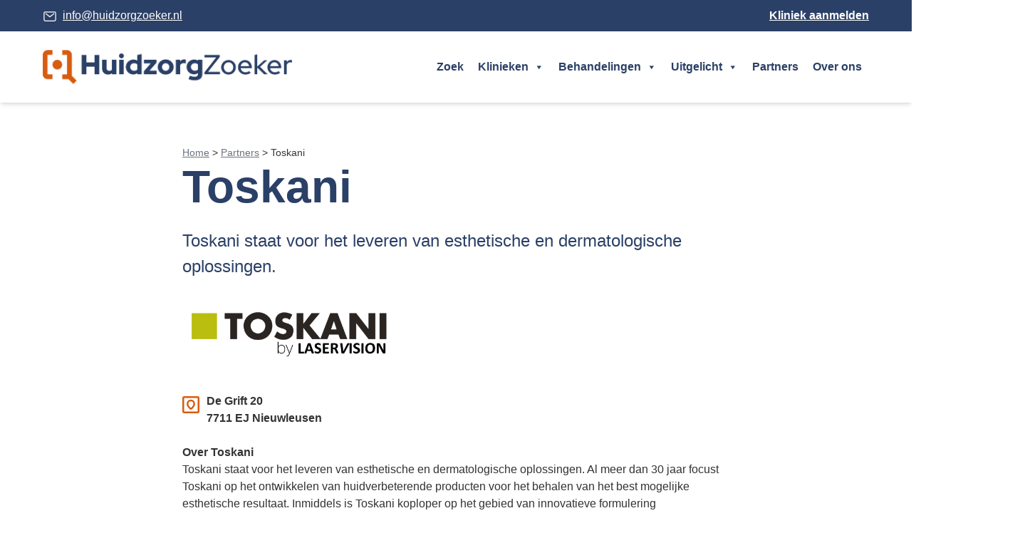

--- FILE ---
content_type: text/html; charset=UTF-8
request_url: https://www.huidzorgzoeker.nl/partner/toskani/
body_size: 29396
content:
<!DOCTYPE html><html lang="nl-NL"><head><script data-no-optimize="1">var litespeed_docref=sessionStorage.getItem("litespeed_docref");litespeed_docref&&(Object.defineProperty(document,"referrer",{get:function(){return litespeed_docref}}),sessionStorage.removeItem("litespeed_docref"));</script> <meta charset="UTF-8"><meta name='robots' content='index, follow, max-image-preview:large, max-snippet:-1, max-video-preview:-1' /><meta name="viewport" content="width=device-width, initial-scale=1"><title>Toskani - Huidzorgzoeker</title><meta name="description" content="Toskani staat voor het leveren van esthetische en dermatologische oplossingen voor de huid. Toskani draagt zorg aan duurzaamheid en milieu." /><link rel="canonical" href="https://www.huidzorgzoeker.nl/partner/toskani/" /><meta property="og:locale" content="nl_NL" /><meta property="og:type" content="article" /><meta property="og:title" content="Toskani - Huidzorgzoeker" /><meta property="og:description" content="Toskani staat voor het leveren van esthetische en dermatologische oplossingen voor de huid. Toskani draagt zorg aan duurzaamheid en milieu." /><meta property="og:url" content="https://www.huidzorgzoeker.nl/partner/toskani/" /><meta property="og:site_name" content="Huidzorgzoeker" /><meta property="og:image" content="https://www.huidzorgzoeker.nl/wp-content/uploads/2022/05/toskani-300x198.png" /><meta name="twitter:card" content="summary_large_image" /><meta name="twitter:label1" content="Geschatte leestijd" /><meta name="twitter:data1" content="1 minuut" /> <script type="application/ld+json" class="yoast-schema-graph">{"@context":"https://schema.org","@graph":[{"@type":"WebPage","@id":"https://www.huidzorgzoeker.nl/partner/toskani/","url":"https://www.huidzorgzoeker.nl/partner/toskani/","name":"Toskani - Huidzorgzoeker","isPartOf":{"@id":"https://www.huidzorgzoeker.nl/#website"},"primaryImageOfPage":{"@id":"https://www.huidzorgzoeker.nl/partner/toskani/#primaryimage"},"image":{"@id":"https://www.huidzorgzoeker.nl/partner/toskani/#primaryimage"},"thumbnailUrl":"https://www.huidzorgzoeker.nl/wp-content/uploads/2022/05/toskani-300x198.png","datePublished":"2025-12-09T03:15:01+00:00","dateModified":"2025-12-09T03:15:01+00:00","description":"Toskani staat voor het leveren van esthetische en dermatologische oplossingen voor de huid. Toskani draagt zorg aan duurzaamheid en milieu.","breadcrumb":{"@id":"https://www.huidzorgzoeker.nl/partner/toskani/#breadcrumb"},"inLanguage":"nl-NL","potentialAction":[{"@type":"ReadAction","target":["https://www.huidzorgzoeker.nl/partner/toskani/"]}]},{"@type":"ImageObject","inLanguage":"nl-NL","@id":"https://www.huidzorgzoeker.nl/partner/toskani/#primaryimage","url":"https://www.huidzorgzoeker.nl/wp-content/uploads/2022/05/toskani.png","contentUrl":"https://www.huidzorgzoeker.nl/wp-content/uploads/2022/05/toskani.png","width":1181,"height":781,"caption":"toskani producten partner van huidzorgzoeker"},{"@type":"BreadcrumbList","@id":"https://www.huidzorgzoeker.nl/partner/toskani/#breadcrumb","itemListElement":[{"@type":"ListItem","position":1,"name":"Home","item":"https://www.huidzorgzoeker.nl/"},{"@type":"ListItem","position":2,"name":"Partners","item":"https://www.huidzorgzoeker.nl/partner/"},{"@type":"ListItem","position":3,"name":"Toskani"}]},{"@type":"WebSite","@id":"https://www.huidzorgzoeker.nl/#website","url":"https://www.huidzorgzoeker.nl/","name":"Huidzorgzoeker","description":"Zoek de huidzorgkliniek voor jou","publisher":{"@id":"https://www.huidzorgzoeker.nl/#organization"},"potentialAction":[{"@type":"SearchAction","target":{"@type":"EntryPoint","urlTemplate":"https://www.huidzorgzoeker.nl/?s={search_term_string}"},"query-input":"required name=search_term_string"}],"inLanguage":"nl-NL"},{"@type":"Organization","@id":"https://www.huidzorgzoeker.nl/#organization","name":"Huidzorgzoeker","url":"https://www.huidzorgzoeker.nl/","logo":{"@type":"ImageObject","inLanguage":"nl-NL","@id":"https://www.huidzorgzoeker.nl/#/schema/logo/image/","url":"https://www.huidzorgzoeker.nl/wp-content/uploads/2022/03/cropped-hz-logo.png","contentUrl":"https://www.huidzorgzoeker.nl/wp-content/uploads/2022/03/cropped-hz-logo.png","width":1513,"height":208,"caption":"Huidzorgzoeker"},"image":{"@id":"https://www.huidzorgzoeker.nl/#/schema/logo/image/"}}]}</script> <link rel='dns-prefetch' href='//unpkg.com' /><link rel='dns-prefetch' href='//maps.googleapis.com' /><link href='https://fonts.gstatic.com' crossorigin rel='preconnect' /><link href='https://fonts.googleapis.com' crossorigin rel='preconnect' /><link rel="alternate" type="application/rss+xml" title="Huidzorgzoeker &raquo; feed" href="https://www.huidzorgzoeker.nl/feed/" /><link rel="alternate" type="application/rss+xml" title="Huidzorgzoeker &raquo; reacties feed" href="https://www.huidzorgzoeker.nl/comments/feed/" /><link rel="alternate" title="oEmbed (JSON)" type="application/json+oembed" href="https://www.huidzorgzoeker.nl/wp-json/oembed/1.0/embed?url=https%3A%2F%2Fwww.huidzorgzoeker.nl%2Fpartner%2Ftoskani%2F" /><link rel="alternate" title="oEmbed (XML)" type="text/xml+oembed" href="https://www.huidzorgzoeker.nl/wp-json/oembed/1.0/embed?url=https%3A%2F%2Fwww.huidzorgzoeker.nl%2Fpartner%2Ftoskani%2F&#038;format=xml" /><style id='wp-img-auto-sizes-contain-inline-css'>img:is([sizes=auto i],[sizes^="auto," i]){contain-intrinsic-size:3000px 1500px}
/*# sourceURL=wp-img-auto-sizes-contain-inline-css */</style><style id="litespeed-ccss">ul{box-sizing:border-box}@media (min-width:600px){.wp-block-navigation__responsive-container:not(.hidden-by-default):not(.is-menu-open) .wp-block-navigation__responsive-container-close{display:none}}.wp-block-navigation__responsive-container-close,.wp-block-navigation__responsive-container-open{vertical-align:middle;color:currentColor;background:0 0;border:none;margin:0;padding:0;text-transform:inherit}.wp-block-navigation__responsive-container-close svg,.wp-block-navigation__responsive-container-open svg{fill:currentColor;display:block;width:24px;height:24px}.wp-block-navigation__responsive-container-open{display:flex}@media (min-width:600px){.wp-block-navigation__responsive-container-open:not(.always-shown){display:none}}.wp-block-navigation__responsive-container-close{position:absolute;top:0;right:0;z-index:2}:root{--wp--preset--font-size--normal:16px;--wp--preset--font-size--huge:42px}.screen-reader-text{border:0;clip:rect(1px,1px,1px,1px);clip-path:inset(50%);height:1px;margin:-1px;overflow:hidden;padding:0;position:absolute;width:1px;word-wrap:normal!important}body{--wp--preset--color--black:#000;--wp--preset--color--cyan-bluish-gray:#abb8c3;--wp--preset--color--white:#fff;--wp--preset--color--pale-pink:#f78da7;--wp--preset--color--vivid-red:#cf2e2e;--wp--preset--color--luminous-vivid-orange:#ff6900;--wp--preset--color--luminous-vivid-amber:#fcb900;--wp--preset--color--light-green-cyan:#7bdcb5;--wp--preset--color--vivid-green-cyan:#00d084;--wp--preset--color--pale-cyan-blue:#8ed1fc;--wp--preset--color--vivid-cyan-blue:#0693e3;--wp--preset--color--vivid-purple:#9b51e0;--wp--preset--color--sp-primary-500:#2b4067;--wp--preset--color--sp-secondary-500:#d85c0f;--wp--preset--color--sp-secondary-200:#f7dec9;--wp--preset--color--sp-secondary-100:#fcf4ed;--wp--preset--color--sp-dark:#333;--wp--preset--gradient--vivid-cyan-blue-to-vivid-purple:linear-gradient(135deg,rgba(6,147,227,1) 0%,#9b51e0 100%);--wp--preset--gradient--light-green-cyan-to-vivid-green-cyan:linear-gradient(135deg,#7adcb4 0%,#00d082 100%);--wp--preset--gradient--luminous-vivid-amber-to-luminous-vivid-orange:linear-gradient(135deg,rgba(252,185,0,1) 0%,rgba(255,105,0,1) 100%);--wp--preset--gradient--luminous-vivid-orange-to-vivid-red:linear-gradient(135deg,rgba(255,105,0,1) 0%,#cf2e2e 100%);--wp--preset--gradient--very-light-gray-to-cyan-bluish-gray:linear-gradient(135deg,#eee 0%,#a9b8c3 100%);--wp--preset--gradient--cool-to-warm-spectrum:linear-gradient(135deg,#4aeadc 0%,#9778d1 20%,#cf2aba 40%,#ee2c82 60%,#fb6962 80%,#fef84c 100%);--wp--preset--gradient--blush-light-purple:linear-gradient(135deg,#ffceec 0%,#9896f0 100%);--wp--preset--gradient--blush-bordeaux:linear-gradient(135deg,#fecda5 0%,#fe2d2d 50%,#6b003e 100%);--wp--preset--gradient--luminous-dusk:linear-gradient(135deg,#ffcb70 0%,#c751c0 50%,#4158d0 100%);--wp--preset--gradient--pale-ocean:linear-gradient(135deg,#fff5cb 0%,#b6e3d4 50%,#33a7b5 100%);--wp--preset--gradient--electric-grass:linear-gradient(135deg,#caf880 0%,#71ce7e 100%);--wp--preset--gradient--midnight:linear-gradient(135deg,#020381 0%,#2874fc 100%);--wp--preset--duotone--dark-grayscale:url('#wp-duotone-dark-grayscale');--wp--preset--duotone--grayscale:url('#wp-duotone-grayscale');--wp--preset--duotone--purple-yellow:url('#wp-duotone-purple-yellow');--wp--preset--duotone--blue-red:url('#wp-duotone-blue-red');--wp--preset--duotone--midnight:url('#wp-duotone-midnight');--wp--preset--duotone--magenta-yellow:url('#wp-duotone-magenta-yellow');--wp--preset--duotone--purple-green:url('#wp-duotone-purple-green');--wp--preset--duotone--blue-orange:url('#wp-duotone-blue-orange');--wp--preset--font-size--small:13px;--wp--preset--font-size--medium:20px;--wp--preset--font-size--large:36px;--wp--preset--font-size--x-large:42px;--wp--preset--spacing--20:.44rem;--wp--preset--spacing--30:.67rem;--wp--preset--spacing--40:1rem;--wp--preset--spacing--50:1.5rem;--wp--preset--spacing--60:2.25rem;--wp--preset--spacing--70:3.38rem;--wp--preset--spacing--80:5.06rem}body{margin:0}body .is-layout-flex>*{margin:0}body{padding-top:0;padding-right:0;padding-bottom:0;padding-left:0}.wpcf7 .screen-reader-response{position:absolute;overflow:hidden;clip:rect(1px,1px,1px,1px);clip-path:inset(50%);height:1px;width:1px;margin:-1px;padding:0;border:0;word-wrap:normal!important}.wpcf7 form .wpcf7-response-output{margin:2em .5em 1em;padding:.2em 1em;border:2px solid #00a0d2}.wpcf7 form.init .wpcf7-response-output{display:none}.wpcf7-form-control-wrap{position:relative}.wpcf7 input[type=email]{direction:ltr}#mega-menu-wrap-primary,#mega-menu-wrap-primary #mega-menu-primary,#mega-menu-wrap-primary #mega-menu-primary ul.mega-sub-menu,#mega-menu-wrap-primary #mega-menu-primary li.mega-menu-item,#mega-menu-wrap-primary #mega-menu-primary li.mega-menu-row,#mega-menu-wrap-primary #mega-menu-primary li.mega-menu-column,#mega-menu-wrap-primary #mega-menu-primary a.mega-menu-link{border-radius:0;box-shadow:none;background:0 0;border:0;bottom:auto;box-sizing:border-box;clip:auto;color:#666;display:block;float:none;font-family:inherit;font-size:14px;height:auto;left:auto;line-height:1.7;list-style-type:none;margin:0;min-height:auto;max-height:none;min-width:auto;max-width:none;opacity:1;outline:none;overflow:visible;padding:0;position:relative;right:auto;text-align:left;text-decoration:none;text-indent:0;text-transform:none;transform:none;top:auto;vertical-align:baseline;visibility:inherit;width:auto;word-wrap:break-word;white-space:normal}#mega-menu-wrap-primary:before,#mega-menu-wrap-primary #mega-menu-primary:before,#mega-menu-wrap-primary #mega-menu-primary ul.mega-sub-menu:before,#mega-menu-wrap-primary #mega-menu-primary li.mega-menu-item:before,#mega-menu-wrap-primary #mega-menu-primary li.mega-menu-row:before,#mega-menu-wrap-primary #mega-menu-primary li.mega-menu-column:before,#mega-menu-wrap-primary #mega-menu-primary a.mega-menu-link:before,#mega-menu-wrap-primary:after,#mega-menu-wrap-primary #mega-menu-primary:after,#mega-menu-wrap-primary #mega-menu-primary ul.mega-sub-menu:after,#mega-menu-wrap-primary #mega-menu-primary li.mega-menu-item:after,#mega-menu-wrap-primary #mega-menu-primary li.mega-menu-row:after,#mega-menu-wrap-primary #mega-menu-primary li.mega-menu-column:after,#mega-menu-wrap-primary #mega-menu-primary a.mega-menu-link:after{display:none}#mega-menu-wrap-primary{border-radius:0}@media only screen and (min-width:769px){#mega-menu-wrap-primary{background:rgba(255,255,255,0)}}#mega-menu-wrap-primary #mega-menu-primary{visibility:visible;text-align:left;padding:0}#mega-menu-wrap-primary #mega-menu-primary a.mega-menu-link{display:inline}#mega-menu-wrap-primary #mega-menu-primary li.mega-menu-item>ul.mega-sub-menu{display:block;visibility:hidden;opacity:1}@media only screen and (max-width:768px){#mega-menu-wrap-primary #mega-menu-primary li.mega-menu-item>ul.mega-sub-menu{display:none;visibility:visible;opacity:1}}@media only screen and (min-width:769px){#mega-menu-wrap-primary #mega-menu-primary[data-effect=fade_up] li.mega-menu-item.mega-menu-megamenu>ul.mega-sub-menu,#mega-menu-wrap-primary #mega-menu-primary[data-effect=fade_up] li.mega-menu-item.mega-menu-flyout ul.mega-sub-menu{opacity:0;transform:translate(0,10px)}}#mega-menu-wrap-primary #mega-menu-primary li.mega-menu-item.mega-menu-megamenu ul.mega-sub-menu ul.mega-sub-menu{visibility:inherit;opacity:1;display:block}#mega-menu-wrap-primary #mega-menu-primary li.mega-menu-item a.mega-menu-link:before{display:inline-block;font:inherit;font-family:dashicons;position:static;margin:0 6px 0 0;vertical-align:top;-webkit-font-smoothing:antialiased;-moz-osx-font-smoothing:grayscale;color:inherit;background:0 0;height:auto;width:auto;top:auto}#mega-menu-wrap-primary #mega-menu-primary>li.mega-menu-megamenu.mega-menu-item{position:static}#mega-menu-wrap-primary #mega-menu-primary>li.mega-menu-item{margin:0;display:inline-block;height:auto;vertical-align:middle}#mega-menu-wrap-primary #mega-menu-primary>li.mega-menu-item>a.mega-menu-link{line-height:80px;height:80px;padding:0 10px;vertical-align:baseline;width:auto;display:block;color:#2b4067;text-transform:none;text-decoration:none;text-align:left;background:rgba(0,0,0,0);border:0;border-radius:0;font-family:inherit;font-size:16px;font-weight:700;outline:none}@media only screen and (max-width:768px){#mega-menu-wrap-primary #mega-menu-primary>li.mega-menu-item{display:list-item;margin:0;clear:both;border:0}#mega-menu-wrap-primary #mega-menu-primary>li.mega-menu-item>a.mega-menu-link{border-radius:0;border:0;margin:0;line-height:40px;height:40px;padding:0 10px;background:0 0;text-align:left;color:#222;font-size:14px}}#mega-menu-wrap-primary #mega-menu-primary li.mega-menu-megamenu>ul.mega-sub-menu>li.mega-menu-row{width:100%;float:left}#mega-menu-wrap-primary #mega-menu-primary li.mega-menu-megamenu>ul.mega-sub-menu>li.mega-menu-row .mega-menu-column{float:left;min-height:1px}@media only screen and (min-width:769px){#mega-menu-wrap-primary #mega-menu-primary li.mega-menu-megamenu>ul.mega-sub-menu>li.mega-menu-row>ul.mega-sub-menu>li.mega-menu-columns-3-of-12{width:25%}#mega-menu-wrap-primary #mega-menu-primary li.mega-menu-megamenu>ul.mega-sub-menu>li.mega-menu-row>ul.mega-sub-menu>li.mega-menu-columns-4-of-12{width:33.33333%}}@media only screen and (max-width:768px){#mega-menu-wrap-primary #mega-menu-primary li.mega-menu-megamenu>ul.mega-sub-menu>li.mega-menu-row>ul.mega-sub-menu>li.mega-menu-column{width:100%;clear:both}}#mega-menu-wrap-primary #mega-menu-primary li.mega-menu-megamenu>ul.mega-sub-menu>li.mega-menu-row .mega-menu-column>ul.mega-sub-menu>li.mega-menu-item{padding:15px;width:100%}#mega-menu-wrap-primary #mega-menu-primary>li.mega-menu-megamenu>ul.mega-sub-menu{z-index:999;border-radius:.25rem;background:#edf2f7;border:0;padding:.5rem;position:absolute;width:100%;max-width:none;left:0}@media only screen and (max-width:768px){#mega-menu-wrap-primary #mega-menu-primary>li.mega-menu-megamenu>ul.mega-sub-menu{float:left;position:static;width:100%}}@media only screen and (min-width:769px){#mega-menu-wrap-primary #mega-menu-primary>li.mega-menu-megamenu>ul.mega-sub-menu li.mega-menu-columns-1-of-3{width:33.33333%}#mega-menu-wrap-primary #mega-menu-primary>li.mega-menu-megamenu>ul.mega-sub-menu li.mega-menu-columns-3-of-12{width:25%}#mega-menu-wrap-primary #mega-menu-primary>li.mega-menu-megamenu>ul.mega-sub-menu li.mega-menu-columns-4-of-12{width:33.33333%}}#mega-menu-wrap-primary #mega-menu-primary>li.mega-menu-megamenu>ul.mega-sub-menu>li.mega-menu-item ul.mega-sub-menu{clear:both}#mega-menu-wrap-primary #mega-menu-primary>li.mega-menu-megamenu>ul.mega-sub-menu>li.mega-menu-item,#mega-menu-wrap-primary #mega-menu-primary>li.mega-menu-megamenu>ul.mega-sub-menu li.mega-menu-column>ul.mega-sub-menu>li.mega-menu-item{color:#666;font-family:inherit;font-size:14px;display:block;float:left;clear:none;padding:15px;vertical-align:top}#mega-menu-wrap-primary #mega-menu-primary>li.mega-menu-megamenu>ul.mega-sub-menu>li.mega-menu-item>a.mega-menu-link,#mega-menu-wrap-primary #mega-menu-primary>li.mega-menu-megamenu>ul.mega-sub-menu li.mega-menu-column>ul.mega-sub-menu>li.mega-menu-item>a.mega-menu-link{color:#333;font-family:inherit;font-size:16px;text-transform:uppercase;text-decoration:none;font-weight:700;text-align:left;margin:0 0 5px;padding:0;vertical-align:top;display:block;border:0}#mega-menu-wrap-primary #mega-menu-primary>li.mega-menu-megamenu>ul.mega-sub-menu>li.mega-menu-item li.mega-menu-item>a.mega-menu-link,#mega-menu-wrap-primary #mega-menu-primary>li.mega-menu-megamenu>ul.mega-sub-menu li.mega-menu-column>ul.mega-sub-menu>li.mega-menu-item li.mega-menu-item>a.mega-menu-link{color:#333;font-family:inherit;font-size:16px;text-transform:none;text-decoration:none;font-weight:400;text-align:left;margin:0 0 .5rem;padding:0;vertical-align:top;display:block;border:0}@media only screen and (max-width:768px){#mega-menu-wrap-primary #mega-menu-primary>li.mega-menu-megamenu>ul.mega-sub-menu{border:0;padding:10px;border-radius:0}#mega-menu-wrap-primary #mega-menu-primary>li.mega-menu-megamenu>ul.mega-sub-menu>li.mega-menu-item{width:100%;clear:both}}#mega-menu-wrap-primary #mega-menu-primary>li.mega-menu-flyout ul.mega-sub-menu{z-index:999;position:absolute;width:250px;max-width:none;padding:0;border:0;background:#edf2f7;border-radius:.25rem}@media only screen and (max-width:768px){#mega-menu-wrap-primary #mega-menu-primary>li.mega-menu-flyout ul.mega-sub-menu{float:left;position:static;width:100%;padding:0;border:0;border-radius:0}}@media only screen and (max-width:768px){#mega-menu-wrap-primary #mega-menu-primary>li.mega-menu-flyout ul.mega-sub-menu li.mega-menu-item{clear:both}}#mega-menu-wrap-primary #mega-menu-primary>li.mega-menu-flyout ul.mega-sub-menu li.mega-menu-item a.mega-menu-link{display:block;background:#edf2f7;color:#333;font-family:inherit;font-size:16px;font-weight:400;padding:0 10px;line-height:40px;text-decoration:none;text-transform:none;vertical-align:baseline}#mega-menu-wrap-primary #mega-menu-primary>li.mega-menu-flyout ul.mega-sub-menu li.mega-menu-item:first-child>a.mega-menu-link{border-top-left-radius:.25rem;border-top-right-radius:.25rem}@media only screen and (max-width:768px){#mega-menu-wrap-primary #mega-menu-primary>li.mega-menu-flyout ul.mega-sub-menu li.mega-menu-item:first-child>a.mega-menu-link{border-top-left-radius:0;border-top-right-radius:0}}#mega-menu-wrap-primary #mega-menu-primary>li.mega-menu-flyout ul.mega-sub-menu li.mega-menu-item:last-child>a.mega-menu-link{border-bottom-right-radius:.25rem;border-bottom-left-radius:.25rem}@media only screen and (max-width:768px){#mega-menu-wrap-primary #mega-menu-primary>li.mega-menu-flyout ul.mega-sub-menu li.mega-menu-item:last-child>a.mega-menu-link{border-bottom-right-radius:0;border-bottom-left-radius:0}}#mega-menu-wrap-primary #mega-menu-primary>li.mega-menu-flyout ul.mega-sub-menu li.mega-menu-item ul.mega-sub-menu{position:absolute;left:100%;top:0}@media only screen and (max-width:768px){#mega-menu-wrap-primary #mega-menu-primary>li.mega-menu-flyout ul.mega-sub-menu li.mega-menu-item ul.mega-sub-menu{position:static;left:0;width:100%}#mega-menu-wrap-primary #mega-menu-primary>li.mega-menu-flyout ul.mega-sub-menu li.mega-menu-item ul.mega-sub-menu a.mega-menu-link{padding-left:20px}}#mega-menu-wrap-primary #mega-menu-primary li.mega-menu-item-has-children>a.mega-menu-link>span.mega-indicator:after{content:'\f140';font-family:dashicons;font-weight:400;display:inline-block;margin:0 0 0 6px;vertical-align:top;-webkit-font-smoothing:antialiased;-moz-osx-font-smoothing:grayscale;transform:rotate(0);color:inherit;position:relative;background:0 0;height:auto;width:auto;right:auto;line-height:inherit}#mega-menu-wrap-primary #mega-menu-primary li.mega-menu-item-has-children>a.mega-menu-link>span.mega-indicator{display:inline;height:auto;width:auto;background:0 0;position:relative;left:auto;min-width:auto;line-height:inherit;color:inherit;font-size:inherit;padding:0}#mega-menu-wrap-primary #mega-menu-primary li.mega-menu-item-has-children li.mega-menu-item-has-children>a.mega-menu-link>span.mega-indicator{float:right}@media only screen and (max-width:768px){#mega-menu-wrap-primary #mega-menu-primary li.mega-menu-item-has-children>a.mega-menu-link>span.mega-indicator{float:right}}#mega-menu-wrap-primary #mega-menu-primary li.mega-menu-megamenu:not(.mega-menu-tabbed) li.mega-menu-item-has-children:not(.mega-collapse-children)>a.mega-menu-link>span.mega-indicator{display:none}@media only screen and (min-width:769px){#mega-menu-wrap-primary #mega-menu-primary li.mega-menu-flyout li.mega-menu-item a.mega-menu-link>span.mega-indicator:after{content:'\f139'}}@media only screen and (min-width:769px){#mega-menu-wrap-primary #mega-menu-primary li.mega-hide-on-desktop{display:none}}@media only screen and (max-width:768px){#mega-menu-wrap-primary:after{content:"";display:table;clear:both}}#mega-menu-wrap-primary .mega-menu-toggle{display:none;z-index:1;background:#fff;border-radius:2px;line-height:60px;height:60px;text-align:left;outline:none;white-space:nowrap}@media only screen and (max-width:768px){#mega-menu-wrap-primary .mega-menu-toggle{display:-webkit-box;display:-ms-flexbox;display:-webkit-flex;display:flex}}#mega-menu-wrap-primary .mega-menu-toggle .mega-toggle-blocks-left,#mega-menu-wrap-primary .mega-menu-toggle .mega-toggle-blocks-center,#mega-menu-wrap-primary .mega-menu-toggle .mega-toggle-blocks-right{display:-webkit-box;display:-ms-flexbox;display:-webkit-flex;display:flex;-ms-flex-preferred-size:33.33%;-webkit-flex-basis:33.33%;flex-basis:33.33%}#mega-menu-wrap-primary .mega-menu-toggle .mega-toggle-blocks-left{-webkit-box-flex:1;-ms-flex:1;-webkit-flex:1;flex:1;-webkit-box-pack:start;-ms-flex-pack:start;-webkit-justify-content:flex-start;justify-content:flex-start}#mega-menu-wrap-primary .mega-menu-toggle .mega-toggle-blocks-center{-webkit-box-pack:center;-ms-flex-pack:center;-webkit-justify-content:center;justify-content:center}#mega-menu-wrap-primary .mega-menu-toggle .mega-toggle-blocks-right{-webkit-box-flex:1;-ms-flex:1;-webkit-flex:1;flex:1;-webkit-box-pack:end;-ms-flex-pack:end;-webkit-justify-content:flex-end;justify-content:flex-end}#mega-menu-wrap-primary .mega-menu-toggle .mega-toggle-blocks-right .mega-toggle-block{margin-right:6px}#mega-menu-wrap-primary .mega-menu-toggle .mega-toggle-blocks-right .mega-toggle-block:only-child{margin-left:6px}#mega-menu-wrap-primary .mega-menu-toggle .mega-toggle-block{display:-webkit-box;display:-ms-flexbox;display:-webkit-flex;display:flex;height:100%;outline:0;-webkit-align-self:center;-ms-flex-item-align:center;align-self:center;-ms-flex-negative:0;-webkit-flex-shrink:0;flex-shrink:0}@media only screen and (max-width:768px){#mega-menu-wrap-primary .mega-menu-toggle+#mega-menu-primary{background:#edf2f7;padding:0;display:none;position:absolute;width:100%;z-index:9999999}}body.mega-menu-primary button.menu-toggle{display:none}#mega-menu-wrap-primary .mega-menu-toggle .mega-toggle-block-0 .mega-toggle-animated{padding:0;display:-webkit-box;display:-ms-flexbox;display:-webkit-flex;display:flex;font:inherit;color:inherit;text-transform:none;background-color:transparent;border:0;margin:0;overflow:visible;transform:scale(.8);align-self:center;outline:0;background:0 0}#mega-menu-wrap-primary .mega-menu-toggle .mega-toggle-block-0 .mega-toggle-animated-box{width:40px;height:24px;display:inline-block;position:relative;outline:0}#mega-menu-wrap-primary .mega-menu-toggle .mega-toggle-block-0 .mega-toggle-animated-inner{display:block;top:50%;margin-top:-2px}#mega-menu-wrap-primary .mega-menu-toggle .mega-toggle-block-0 .mega-toggle-animated-inner,#mega-menu-wrap-primary .mega-menu-toggle .mega-toggle-block-0 .mega-toggle-animated-inner:before,#mega-menu-wrap-primary .mega-menu-toggle .mega-toggle-block-0 .mega-toggle-animated-inner:after{width:40px;height:4px;background-color:#ddd;border-radius:4px;position:absolute}#mega-menu-wrap-primary .mega-menu-toggle .mega-toggle-block-0 .mega-toggle-animated-inner:before,#mega-menu-wrap-primary .mega-menu-toggle .mega-toggle-block-0 .mega-toggle-animated-inner:after{content:"";display:block}#mega-menu-wrap-primary .mega-menu-toggle .mega-toggle-block-0 .mega-toggle-animated-inner:before{top:-10px}#mega-menu-wrap-primary .mega-menu-toggle .mega-toggle-block-0 .mega-toggle-animated-inner:after{bottom:-10px}#mega-menu-wrap-primary .mega-menu-toggle .mega-toggle-block-0 .mega-toggle-animated-slider .mega-toggle-animated-inner{top:2px}#mega-menu-wrap-primary .mega-menu-toggle .mega-toggle-block-0 .mega-toggle-animated-slider .mega-toggle-animated-inner:before{top:10px}#mega-menu-wrap-primary .mega-menu-toggle .mega-toggle-block-0 .mega-toggle-animated-slider .mega-toggle-animated-inner:after{top:20px}#mega-menu-wrap-primary{clear:both}.menu-toggle{display:none!important}body,h1,h3,html,li,p,textarea,ul{margin:0;padding:0;border:0}html{font-family:sans-serif;-webkit-text-size-adjust:100%;-ms-text-size-adjust:100%;-webkit-font-smoothing:antialiased;-moz-osx-font-smoothing:grayscale}main{display:block}html{box-sizing:border-box}*,:after,:before{box-sizing:inherit}button,input,textarea{font-family:inherit;font-size:100%;margin:0}::-moz-focus-inner{border-style:none;padding:0}:-moz-focusring{outline:1px dotted ButtonText}body,button,input,textarea{font-family:-apple-system,system-ui,BlinkMacSystemFont,"Segoe UI",Helvetica,Arial,sans-serif,"Apple Color Emoji","Segoe UI Emoji","Segoe UI Symbol";font-weight:400;text-transform:none;font-size:17px;line-height:1.5}p{margin-bottom:1.5em}h1,h3{font-family:inherit;font-size:100%;font-style:inherit;font-weight:inherit}h1{font-size:42px;margin-bottom:20px;line-height:1.2em;font-weight:400;text-transform:none}h3{font-size:29px;margin-bottom:20px;line-height:1.2em;font-weight:400;text-transform:none}ul{margin:0 0 1.5em 3em}ul{list-style:disc}li>ul{margin-bottom:0;margin-left:1.5em}strong{font-weight:700}img{height:auto;max-width:100%}button,input[type=submit]{background:#55555e;color:#fff;border:1px solid transparent;-webkit-appearance:button;padding:10px 20px}input[type=email],input[type=text],textarea{border:1px solid;border-radius:0;padding:10px 15px;max-width:100%}textarea{width:100%}a{text-decoration:none}.screen-reader-text{border:0;clip:rect(1px,1px,1px,1px);-webkit-clip-path:inset(50%);clip-path:inset(50%);height:1px;margin:-1px;overflow:hidden;padding:0;position:absolute!important;width:1px;word-wrap:normal!important}.main-navigation{z-index:100;padding:0;clear:both;display:block}.main-navigation a{display:block;text-decoration:none;font-weight:400;text-transform:none;font-size:15px}.main-navigation ul{list-style:none;margin:0;padding-left:0}.inside-navigation{position:relative}.main-navigation .inside-navigation{display:flex;align-items:center;flex-wrap:wrap;justify-content:space-between}.main-navigation li{position:relative}.main-navigation ul ul{display:block;box-shadow:1px 1px 0 rgba(0,0,0,.1);float:left;position:absolute;left:-99999px;opacity:0;z-index:99999;width:200px;text-align:left;top:auto;height:0;overflow:hidden}.main-navigation ul ul a{display:block}.main-navigation ul ul li{width:100%}.nav-float-right .main-navigation ul ul ul{top:0}.site-header{position:relative}.inside-header{padding:20px 40px}.site-logo{display:inline-block;max-width:100%}.site-header .header-image{vertical-align:middle}.inside-header{display:flex;align-items:center}.nav-float-right #site-navigation{margin-left:auto}.site-content{word-wrap:break-word}.site-content{display:flex}.grid-container{margin-left:auto;margin-right:auto;max-width:1200px}.site-main>*{margin-bottom:20px}.one-container .site-content{padding:40px}.one-container .site-main>:last-child{margin-bottom:0}.gp-icon{display:inline-flex;align-self:center}.gp-icon svg{height:1em;width:1em;top:.125em;position:relative;fill:currentColor}.icon-menu-bars svg:nth-child(2){display:none}.container.grid-container{width:auto}.menu-toggle{display:none}.menu-toggle{padding:0 20px;line-height:60px;margin:0;font-weight:400;text-transform:none;font-size:15px}button.menu-toggle{background-color:transparent;flex-grow:1;border:0;text-align:center}.mobile-menu-control-wrapper{display:none;margin-left:auto;align-items:center}@media (max-width:768px){.inside-header{flex-direction:column;text-align:center}.site-content{flex-direction:column}.container .site-content .content-area{width:auto}#main{margin-left:0;margin-right:0}}@media (min-width:769px) and (max-width:1024px){.hide-on-tablet{display:none!important}}body{background-color:var(--base-3);color:var(--contrast)}a{color:var(--secondary)}a{text-decoration:underline}.main-navigation a{text-decoration:none}.site-header .header-image{width:350px}:root{--contrast:#333;--contrast-2:#575760;--contrast-3:#b2b2be;--base:#f0f0f0;--base-2:#f7f8f9;--base-3:#fff;--secondary:#d85c0f;--secondary-2:#f7dec9;--secondary-3:#fcf4ed;--primary:#2b4067}body,button,input,textarea{font-family:Roboto,sans-serif;font-size:16px}@media (max-width:768px){body,button,input,textarea{font-size:16px}}h1,h3{font-family:Red Hat Display,sans-serif;font-weight:900}.main-navigation a,.main-navigation .menu-toggle{font-family:inherit;font-weight:900;font-size:16px}h1{font-family:inherit;font-size:64px}@media (max-width:1024px){h1{font-size:48px}}@media (max-width:768px){h1{font-size:42px}}.site-header{background-color:var(--base-3);color:var(--primary)}.site-header a{color:var(--primary)}.mobile-menu-control-wrapper .menu-toggle{background-color:rgba(0,0,0,.02)}.main-navigation,.main-navigation ul ul{background-color:var(--base-3)}.main-navigation .menu-toggle{color:var(--primary)}.main-navigation ul ul{background-color:var(--base)}.one-container .container{color:var(--contrast);background-color:var(--base-3)}h1{color:var(--primary)}h3{color:var(--primary)}input[type=text],input[type=email],textarea{color:var(--contrast);background-color:var(--base-2);border-color:var(--base)}button,input[type=submit]{color:#fff;background-color:var(--secondary)}.inside-header{padding:10px 20px}.one-container .site-content{padding:40px 20px 60px}@media (max-width:768px){.one-container .site-content{padding:20px}.inside-header{padding-right:20px;padding-left:20px}}.site-content .content-area{width:100%}@media (max-width:960px){.main-navigation .menu-toggle{display:block}.main-navigation ul,.has-inline-mobile-toggle #site-navigation .inside-navigation>*:not(.navigation-search):not(.main-nav){display:none}.has-inline-mobile-toggle .mobile-menu-control-wrapper{display:flex;flex-wrap:wrap}.has-inline-mobile-toggle .inside-header{flex-direction:row;text-align:left;flex-wrap:wrap}.has-inline-mobile-toggle #site-navigation{flex-basis:100%}}.gb-icon{display:inline-flex;line-height:0}.gb-icon svg{height:1em;width:1em;fill:currentColor}p.gb-headline-52ed9922{text-align:right;color:#cfcfcf;margin-bottom:0}h1.gb-headline-774c7725{margin-bottom:20px}p.gb-headline-0865e97d{color:#2b4067;font-size:1.5em;margin-bottom:20px}p.gb-headline-33fd582e{font-weight:700;display:flex;align-items:flex-start}p.gb-headline-33fd582e .gb-icon{padding-top:5px;padding-right:10px}p.gb-headline-33fd582e .gb-icon svg{width:24px;height:24px}.gb-container-af47a1a0{background-color:#2b4067;color:#fff}.gb-container-af47a1a0>.gb-inside-container{padding:10px 20px;max-width:1200px;margin-left:auto;margin-right:auto}.gb-container-af47a1a0 a,.gb-container-af47a1a0 a:visited{color:#fff}.gb-grid-wrapper>.gb-grid-column-69f73df1{width:50%}.gb-grid-wrapper>.gb-grid-column-efe399d0{width:50%}.gb-container-dc910b6c>.gb-inside-container{padding-top:20px;padding-bottom:40px;max-width:768px;margin-left:auto;margin-right:auto}.gb-container-c2e016cc>.gb-inside-container{padding-bottom:20px;max-width:1200px;margin-left:auto;margin-right:auto}.gb-grid-wrapper{display:flex;flex-wrap:wrap}.gb-grid-wrapper>.gb-grid-column>.gb-container{display:flex;flex-direction:column;height:100%}.gb-grid-column{box-sizing:border-box}.gb-icon{display:inline-flex;line-height:0}.gb-icon svg{height:1em;width:1em;fill:currentColor}@media (max-width:767px){.gb-container-af47a1a0{display:none!important}.gb-grid-wrapper>.gb-grid-column-69f73df1{width:100%}.gb-grid-wrapper>.gb-grid-column-efe399d0{width:100%}}*,:after,:before{--tw-translate-x:0;--tw-translate-y:0;--tw-rotate:0;--tw-skew-x:0;--tw-skew-y:0;--tw-scale-x:1;--tw-scale-y:1;--tw-pan-x:;--tw-pan-y:;--tw-pinch-zoom:;--tw-scroll-snap-strictness:proximity;--tw-ordinal:;--tw-slashed-zero:;--tw-numeric-figure:;--tw-numeric-spacing:;--tw-numeric-fraction:;--tw-ring-inset:;--tw-ring-offset-width:0px;--tw-ring-offset-color:#fff;--tw-ring-color:rgba(59,130,246,.5);--tw-ring-offset-shadow:0 0 #0000;--tw-ring-shadow:0 0 #0000;--tw-shadow:0 0 #0000;--tw-shadow-colored:0 0 #0000;--tw-blur:;--tw-brightness:;--tw-contrast:;--tw-grayscale:;--tw-hue-rotate:;--tw-invert:;--tw-saturate:;--tw-sepia:;--tw-drop-shadow:;--tw-backdrop-blur:;--tw-backdrop-brightness:;--tw-backdrop-contrast:;--tw-backdrop-grayscale:;--tw-backdrop-hue-rotate:;--tw-backdrop-invert:;--tw-backdrop-opacity:;--tw-backdrop-saturate:;--tw-backdrop-sepia:}.sp-fixed{position:fixed}.sp-relative{position:relative}.sp-inset-0{bottom:0;left:0;right:0;top:0}.sp-z-40{z-index:40}.sp-z-50{z-index:50}.sp-mr-1{margin-right:.25rem}.sp-ml-auto{margin-left:auto}.sp-flex{display:flex}.sp-inline-flex{display:inline-flex}.sp-h-5{height:1.25rem}.sp-min-h-screen{min-height:100vh}.sp-w-full{width:100%}.sp-w-5{width:1.25rem}.sp-max-w-2xl{max-width:42rem}.sp-flex-col{flex-direction:column}.sp-items-start{align-items:flex-start}.sp-items-center{align-items:center}.sp-justify-center{justify-content:center}.sp-justify-between{justify-content:space-between}.sp-gap-2{gap:.5rem}.sp-overflow-y-auto{overflow-y:auto}.sp-rounded-xl{border-radius:.75rem}.sp-rounded-lg{border-radius:.5rem}.sp-bg-white{--tw-bg-opacity:1;background-color:rgb(255 255 255/var(--tw-bg-opacity))}.sp-bg-black{--tw-bg-opacity:1;background-color:rgb(0 0 0/var(--tw-bg-opacity))}.sp-bg-transparent{background-color:transparent}.sp-bg-opacity-50{--tw-bg-opacity:.5}.sp-p-4{padding:1rem}.sp-p-12{padding:3rem}.sp-p-1\.5{padding:.375rem}.sp-text-left{text-align:left}.sp-text-center{text-align:center}.sp-align-middle{vertical-align:middle}.sp-text-sm{font-size:.875rem;line-height:1.25rem}.sp-text-xl{font-size:1.25rem;line-height:1.75rem}.sp-text-gray-400{--tw-text-opacity:1;color:rgb(156 163 175/var(--tw-text-opacity))}.sp-shadow-lg{box-shadow:var(--tw-ring-offset-shadow,0 0 #0000),var(--tw-ring-shadow,0 0 #0000),var(--tw-shadow)}.sp-shadow-lg{--tw-shadow:0 10px 15px -3px rgba(0,0,0,.1),0 4px 6px -4px rgba(0,0,0,.1);--tw-shadow-colored:0 10px 15px -3px var(--tw-shadow-color),0 4px 6px -4px var(--tw-shadow-color)}a{text-decoration:none}.main-navigation{z-index:auto}.yoast-breadcrumbs{font-size:.875rem;line-height:1.25rem;margin-bottom:0}.yoast-breadcrumbs a{--tw-text-opacity:1;color:rgb(107 114 128/var(--tw-text-opacity))}.site-header{--tw-shadow:0 4px 6px -1px rgba(0,0,0,.1),0 2px 4px -2px rgba(0,0,0,.1);--tw-shadow-colored:0 4px 6px -1px var(--tw-shadow-color),0 2px 4px -2px var(--tw-shadow-color);box-shadow:var(--tw-ring-offset-shadow,0 0 #0000),var(--tw-ring-shadow,0 0 #0000),var(--tw-shadow)}#mobile-header{--tw-shadow:0 4px 6px -1px rgba(0,0,0,.1),0 2px 4px -2px rgba(0,0,0,.1);--tw-shadow-colored:0 4px 6px -1px var(--tw-shadow-color),0 2px 4px -2px var(--tw-shadow-color);box-shadow:var(--tw-ring-offset-shadow,0 0 #0000),var(--tw-ring-shadow,0 0 #0000),var(--tw-shadow)}.sp-modal .wpcf7 input,.sp-modal .wpcf7 textarea{width:100%}.sp-modal .wpcf7 .wpcf7-response-output{margin-left:0;margin-right:0;margin-top:.5rem}@media (min-width:768px){.md\:sp-float-left{float:left}.md\:sp-flex-row{flex-direction:row}.md\:sp-gap-4{gap:1rem}.md\:sp-text-left{text-align:left}}.navigation-branding,.site-logo.mobile-header-logo{display:flex;align-items:center;order:0;margin-right:10px}.navigation-branding img,.site-logo.mobile-header-logo img{position:relative;padding:10px 0;display:block}.main-navigation.mobile-header-navigation{display:none;float:none;margin-bottom:0}.main-navigation .menu-toggle{flex-grow:1;width:auto}.main-navigation.has-branding .menu-toggle{flex-grow:0;padding-right:20px;order:2}.main-navigation.has-sticky-branding:not(.has-branding):not(.navigation-stick) .navigation-branding{display:none}@media (max-width:960px){.site-header,#site-navigation{display:none!important;opacity:.0}#mobile-header{display:block!important;width:100%!important}#mobile-header .menu-toggle{display:block}}.main-navigation.has-branding .inside-navigation.grid-container{padding:0 20px}.main-navigation .sticky-navigation-logo{display:none}.navigation-branding img,.site-logo.mobile-header-logo img{height:60px;width:auto}@media (max-width:960px){.navigation-branding{margin-right:auto;margin-left:10px}.mobile-header-navigation .site-logo{margin-left:10px}.main-navigation.has-branding .inside-navigation.grid-container{padding:0}}</style><link rel="preload" data-asynced="1" data-optimized="2" as="style" onload="this.onload=null;this.rel='stylesheet'" href="https://www.huidzorgzoeker.nl/wp-content/litespeed/ucss/6f4aff616a827058abc53c392033b8bb.css?ver=141d9" /><script data-optimized="1" type="litespeed/javascript" data-src="https://www.huidzorgzoeker.nl/wp-content/plugins/litespeed-cache/assets/js/css_async.min.js"></script> <style id='wp-block-navigation-inline-css'>.wp-block-navigation{position:relative}.wp-block-navigation ul{margin-bottom:0;margin-left:0;margin-top:0;padding-left:0}.wp-block-navigation ul,.wp-block-navigation ul li{list-style:none;padding:0}.wp-block-navigation .wp-block-navigation-item{align-items:center;background-color:inherit;display:flex;position:relative}.wp-block-navigation .wp-block-navigation-item .wp-block-navigation__submenu-container:empty{display:none}.wp-block-navigation .wp-block-navigation-item__content{display:block;z-index:1}.wp-block-navigation .wp-block-navigation-item__content.wp-block-navigation-item__content{color:inherit}.wp-block-navigation.has-text-decoration-underline .wp-block-navigation-item__content,.wp-block-navigation.has-text-decoration-underline .wp-block-navigation-item__content:active,.wp-block-navigation.has-text-decoration-underline .wp-block-navigation-item__content:focus{text-decoration:underline}.wp-block-navigation.has-text-decoration-line-through .wp-block-navigation-item__content,.wp-block-navigation.has-text-decoration-line-through .wp-block-navigation-item__content:active,.wp-block-navigation.has-text-decoration-line-through .wp-block-navigation-item__content:focus{text-decoration:line-through}.wp-block-navigation :where(a),.wp-block-navigation :where(a:active),.wp-block-navigation :where(a:focus){text-decoration:none}.wp-block-navigation .wp-block-navigation__submenu-icon{align-self:center;background-color:inherit;border:none;color:currentColor;display:inline-block;font-size:inherit;height:.6em;line-height:0;margin-left:.25em;padding:0;width:.6em}.wp-block-navigation .wp-block-navigation__submenu-icon svg{display:inline-block;stroke:currentColor;height:inherit;margin-top:.075em;width:inherit}.wp-block-navigation{--navigation-layout-justification-setting:flex-start;--navigation-layout-direction:row;--navigation-layout-wrap:wrap;--navigation-layout-justify:flex-start;--navigation-layout-align:center}.wp-block-navigation.is-vertical{--navigation-layout-direction:column;--navigation-layout-justify:initial;--navigation-layout-align:flex-start}.wp-block-navigation.no-wrap{--navigation-layout-wrap:nowrap}.wp-block-navigation.items-justified-center{--navigation-layout-justification-setting:center;--navigation-layout-justify:center}.wp-block-navigation.items-justified-center.is-vertical{--navigation-layout-align:center}.wp-block-navigation.items-justified-right{--navigation-layout-justification-setting:flex-end;--navigation-layout-justify:flex-end}.wp-block-navigation.items-justified-right.is-vertical{--navigation-layout-align:flex-end}.wp-block-navigation.items-justified-space-between{--navigation-layout-justification-setting:space-between;--navigation-layout-justify:space-between}.wp-block-navigation .has-child .wp-block-navigation__submenu-container{align-items:normal;background-color:inherit;color:inherit;display:flex;flex-direction:column;opacity:0;position:absolute;z-index:2}@media not (prefers-reduced-motion){.wp-block-navigation .has-child .wp-block-navigation__submenu-container{transition:opacity .1s linear}}.wp-block-navigation .has-child .wp-block-navigation__submenu-container{height:0;overflow:hidden;visibility:hidden;width:0}.wp-block-navigation .has-child .wp-block-navigation__submenu-container>.wp-block-navigation-item>.wp-block-navigation-item__content{display:flex;flex-grow:1;padding:.5em 1em}.wp-block-navigation .has-child .wp-block-navigation__submenu-container>.wp-block-navigation-item>.wp-block-navigation-item__content .wp-block-navigation__submenu-icon{margin-left:auto;margin-right:0}.wp-block-navigation .has-child .wp-block-navigation__submenu-container .wp-block-navigation-item__content{margin:0}.wp-block-navigation .has-child .wp-block-navigation__submenu-container{left:-1px;top:100%}@media (min-width:782px){.wp-block-navigation .has-child .wp-block-navigation__submenu-container .wp-block-navigation__submenu-container{left:100%;top:-1px}.wp-block-navigation .has-child .wp-block-navigation__submenu-container .wp-block-navigation__submenu-container:before{background:#0000;content:"";display:block;height:100%;position:absolute;right:100%;width:.5em}.wp-block-navigation .has-child .wp-block-navigation__submenu-container .wp-block-navigation__submenu-icon{margin-right:.25em}.wp-block-navigation .has-child .wp-block-navigation__submenu-container .wp-block-navigation__submenu-icon svg{transform:rotate(-90deg)}}.wp-block-navigation .has-child .wp-block-navigation-submenu__toggle[aria-expanded=true]~.wp-block-navigation__submenu-container,.wp-block-navigation .has-child:not(.open-on-click):hover>.wp-block-navigation__submenu-container,.wp-block-navigation .has-child:not(.open-on-click):not(.open-on-hover-click):focus-within>.wp-block-navigation__submenu-container{height:auto;min-width:200px;opacity:1;overflow:visible;visibility:visible;width:auto}.wp-block-navigation.has-background .has-child .wp-block-navigation__submenu-container{left:0;top:100%}@media (min-width:782px){.wp-block-navigation.has-background .has-child .wp-block-navigation__submenu-container .wp-block-navigation__submenu-container{left:100%;top:0}}.wp-block-navigation-submenu{display:flex;position:relative}.wp-block-navigation-submenu .wp-block-navigation__submenu-icon svg{stroke:currentColor}button.wp-block-navigation-item__content{background-color:initial;border:none;color:currentColor;font-family:inherit;font-size:inherit;font-style:inherit;font-weight:inherit;letter-spacing:inherit;line-height:inherit;text-align:left;text-transform:inherit}.wp-block-navigation-submenu__toggle{cursor:pointer}.wp-block-navigation-submenu__toggle[aria-expanded=true]+.wp-block-navigation__submenu-icon>svg,.wp-block-navigation-submenu__toggle[aria-expanded=true]>svg{transform:rotate(180deg)}.wp-block-navigation-item.open-on-click .wp-block-navigation-submenu__toggle{padding-left:0;padding-right:.85em}.wp-block-navigation-item.open-on-click .wp-block-navigation-submenu__toggle+.wp-block-navigation__submenu-icon{margin-left:-.6em;pointer-events:none}.wp-block-navigation-item.open-on-click button.wp-block-navigation-item__content:not(.wp-block-navigation-submenu__toggle){padding:0}.wp-block-navigation .wp-block-page-list,.wp-block-navigation__container,.wp-block-navigation__responsive-close,.wp-block-navigation__responsive-container,.wp-block-navigation__responsive-container-content,.wp-block-navigation__responsive-dialog{gap:inherit}:where(.wp-block-navigation.has-background .wp-block-navigation-item a:not(.wp-element-button)),:where(.wp-block-navigation.has-background .wp-block-navigation-submenu a:not(.wp-element-button)){padding:.5em 1em}:where(.wp-block-navigation .wp-block-navigation__submenu-container .wp-block-navigation-item a:not(.wp-element-button)),:where(.wp-block-navigation .wp-block-navigation__submenu-container .wp-block-navigation-submenu a:not(.wp-element-button)),:where(.wp-block-navigation .wp-block-navigation__submenu-container .wp-block-navigation-submenu button.wp-block-navigation-item__content),:where(.wp-block-navigation .wp-block-navigation__submenu-container .wp-block-pages-list__item button.wp-block-navigation-item__content){padding:.5em 1em}.wp-block-navigation.items-justified-right .wp-block-navigation__container .has-child .wp-block-navigation__submenu-container,.wp-block-navigation.items-justified-right .wp-block-page-list>.has-child .wp-block-navigation__submenu-container,.wp-block-navigation.items-justified-space-between .wp-block-page-list>.has-child:last-child .wp-block-navigation__submenu-container,.wp-block-navigation.items-justified-space-between>.wp-block-navigation__container>.has-child:last-child .wp-block-navigation__submenu-container{left:auto;right:0}.wp-block-navigation.items-justified-right .wp-block-navigation__container .has-child .wp-block-navigation__submenu-container .wp-block-navigation__submenu-container,.wp-block-navigation.items-justified-right .wp-block-page-list>.has-child .wp-block-navigation__submenu-container .wp-block-navigation__submenu-container,.wp-block-navigation.items-justified-space-between .wp-block-page-list>.has-child:last-child .wp-block-navigation__submenu-container .wp-block-navigation__submenu-container,.wp-block-navigation.items-justified-space-between>.wp-block-navigation__container>.has-child:last-child .wp-block-navigation__submenu-container .wp-block-navigation__submenu-container{left:-1px;right:-1px}@media (min-width:782px){.wp-block-navigation.items-justified-right .wp-block-navigation__container .has-child .wp-block-navigation__submenu-container .wp-block-navigation__submenu-container,.wp-block-navigation.items-justified-right .wp-block-page-list>.has-child .wp-block-navigation__submenu-container .wp-block-navigation__submenu-container,.wp-block-navigation.items-justified-space-between .wp-block-page-list>.has-child:last-child .wp-block-navigation__submenu-container .wp-block-navigation__submenu-container,.wp-block-navigation.items-justified-space-between>.wp-block-navigation__container>.has-child:last-child .wp-block-navigation__submenu-container .wp-block-navigation__submenu-container{left:auto;right:100%}}.wp-block-navigation:not(.has-background) .wp-block-navigation__submenu-container{background-color:#fff;border:1px solid #00000026}.wp-block-navigation.has-background .wp-block-navigation__submenu-container{background-color:inherit}.wp-block-navigation:not(.has-text-color) .wp-block-navigation__submenu-container{color:#000}.wp-block-navigation__container{align-items:var(--navigation-layout-align,initial);display:flex;flex-direction:var(--navigation-layout-direction,initial);flex-wrap:var(--navigation-layout-wrap,wrap);justify-content:var(--navigation-layout-justify,initial);list-style:none;margin:0;padding-left:0}.wp-block-navigation__container .is-responsive{display:none}.wp-block-navigation__container:only-child,.wp-block-page-list:only-child{flex-grow:1}@keyframes overlay-menu__fade-in-animation{0%{opacity:0;transform:translateY(.5em)}to{opacity:1;transform:translateY(0)}}.wp-block-navigation__responsive-container{bottom:0;display:none;left:0;position:fixed;right:0;top:0}.wp-block-navigation__responsive-container :where(.wp-block-navigation-item a){color:inherit}.wp-block-navigation__responsive-container .wp-block-navigation__responsive-container-content{align-items:var(--navigation-layout-align,initial);display:flex;flex-direction:var(--navigation-layout-direction,initial);flex-wrap:var(--navigation-layout-wrap,wrap);justify-content:var(--navigation-layout-justify,initial)}.wp-block-navigation__responsive-container:not(.is-menu-open.is-menu-open){background-color:inherit!important;color:inherit!important}.wp-block-navigation__responsive-container.is-menu-open{background-color:inherit;display:flex;flex-direction:column}@media not (prefers-reduced-motion){.wp-block-navigation__responsive-container.is-menu-open{animation:overlay-menu__fade-in-animation .1s ease-out;animation-fill-mode:forwards}}.wp-block-navigation__responsive-container.is-menu-open{overflow:auto;padding:clamp(1rem,var(--wp--style--root--padding-top),20rem) clamp(1rem,var(--wp--style--root--padding-right),20rem) clamp(1rem,var(--wp--style--root--padding-bottom),20rem) clamp(1rem,var(--wp--style--root--padding-left),20rem);z-index:100000}.wp-block-navigation__responsive-container.is-menu-open .wp-block-navigation__responsive-container-content{align-items:var(--navigation-layout-justification-setting,inherit);display:flex;flex-direction:column;flex-wrap:nowrap;overflow:visible;padding-top:calc(2rem + 24px)}.wp-block-navigation__responsive-container.is-menu-open .wp-block-navigation__responsive-container-content,.wp-block-navigation__responsive-container.is-menu-open .wp-block-navigation__responsive-container-content .wp-block-navigation__container,.wp-block-navigation__responsive-container.is-menu-open .wp-block-navigation__responsive-container-content .wp-block-page-list{justify-content:flex-start}.wp-block-navigation__responsive-container.is-menu-open .wp-block-navigation__responsive-container-content .wp-block-navigation__submenu-icon{display:none}.wp-block-navigation__responsive-container.is-menu-open .wp-block-navigation__responsive-container-content .has-child .wp-block-navigation__submenu-container{border:none;height:auto;min-width:200px;opacity:1;overflow:initial;padding-left:2rem;padding-right:2rem;position:static;visibility:visible;width:auto}.wp-block-navigation__responsive-container.is-menu-open .wp-block-navigation__responsive-container-content .wp-block-navigation__container,.wp-block-navigation__responsive-container.is-menu-open .wp-block-navigation__responsive-container-content .wp-block-navigation__submenu-container{gap:inherit}.wp-block-navigation__responsive-container.is-menu-open .wp-block-navigation__responsive-container-content .wp-block-navigation__submenu-container{padding-top:var(--wp--style--block-gap,2em)}.wp-block-navigation__responsive-container.is-menu-open .wp-block-navigation__responsive-container-content .wp-block-navigation-item__content{padding:0}.wp-block-navigation__responsive-container.is-menu-open .wp-block-navigation__responsive-container-content .wp-block-navigation-item,.wp-block-navigation__responsive-container.is-menu-open .wp-block-navigation__responsive-container-content .wp-block-navigation__container,.wp-block-navigation__responsive-container.is-menu-open .wp-block-navigation__responsive-container-content .wp-block-page-list{align-items:var(--navigation-layout-justification-setting,initial);display:flex;flex-direction:column}.wp-block-navigation__responsive-container.is-menu-open .wp-block-navigation-item,.wp-block-navigation__responsive-container.is-menu-open .wp-block-navigation-item .wp-block-navigation__submenu-container,.wp-block-navigation__responsive-container.is-menu-open .wp-block-navigation__container,.wp-block-navigation__responsive-container.is-menu-open .wp-block-page-list{background:#0000!important;color:inherit!important}.wp-block-navigation__responsive-container.is-menu-open .wp-block-navigation__submenu-container.wp-block-navigation__submenu-container.wp-block-navigation__submenu-container.wp-block-navigation__submenu-container{left:auto;right:auto}@media (min-width:600px){.wp-block-navigation__responsive-container:not(.hidden-by-default):not(.is-menu-open){background-color:inherit;display:block;position:relative;width:100%;z-index:auto}.wp-block-navigation__responsive-container:not(.hidden-by-default):not(.is-menu-open) .wp-block-navigation__responsive-container-close{display:none}.wp-block-navigation__responsive-container.is-menu-open .wp-block-navigation__submenu-container.wp-block-navigation__submenu-container.wp-block-navigation__submenu-container.wp-block-navigation__submenu-container{left:0}}.wp-block-navigation:not(.has-background) .wp-block-navigation__responsive-container.is-menu-open{background-color:#fff}.wp-block-navigation:not(.has-text-color) .wp-block-navigation__responsive-container.is-menu-open{color:#000}.wp-block-navigation__toggle_button_label{font-size:1rem;font-weight:700}.wp-block-navigation__responsive-container-close,.wp-block-navigation__responsive-container-open{background:#0000;border:none;color:currentColor;cursor:pointer;margin:0;padding:0;text-transform:inherit;vertical-align:middle}.wp-block-navigation__responsive-container-close svg,.wp-block-navigation__responsive-container-open svg{fill:currentColor;display:block;height:24px;pointer-events:none;width:24px}.wp-block-navigation__responsive-container-open{display:flex}.wp-block-navigation__responsive-container-open.wp-block-navigation__responsive-container-open.wp-block-navigation__responsive-container-open{font-family:inherit;font-size:inherit;font-weight:inherit}@media (min-width:600px){.wp-block-navigation__responsive-container-open:not(.always-shown){display:none}}.wp-block-navigation__responsive-container-close{position:absolute;right:0;top:0;z-index:2}.wp-block-navigation__responsive-container-close.wp-block-navigation__responsive-container-close.wp-block-navigation__responsive-container-close{font-family:inherit;font-size:inherit;font-weight:inherit}.wp-block-navigation__responsive-close{width:100%}.has-modal-open .wp-block-navigation__responsive-close{margin-left:auto;margin-right:auto;max-width:var(--wp--style--global--wide-size,100%)}.wp-block-navigation__responsive-close:focus{outline:none}.is-menu-open .wp-block-navigation__responsive-close,.is-menu-open .wp-block-navigation__responsive-container-content,.is-menu-open .wp-block-navigation__responsive-dialog{box-sizing:border-box}.wp-block-navigation__responsive-dialog{position:relative}.has-modal-open .admin-bar .is-menu-open .wp-block-navigation__responsive-dialog{margin-top:46px}@media (min-width:782px){.has-modal-open .admin-bar .is-menu-open .wp-block-navigation__responsive-dialog{margin-top:32px}}html.has-modal-open{overflow:hidden}
/*# sourceURL=https://www.huidzorgzoeker.nl/wp-includes/blocks/navigation/style.min.css */</style><style id='wp-block-navigation-link-inline-css'>.wp-block-navigation .wp-block-navigation-item__label{overflow-wrap:break-word}.wp-block-navigation .wp-block-navigation-item__description{display:none}.link-ui-tools{outline:1px solid #f0f0f0;padding:8px}.link-ui-block-inserter{padding-top:8px}.link-ui-block-inserter__back{margin-left:8px;text-transform:uppercase}
/*# sourceURL=https://www.huidzorgzoeker.nl/wp-includes/blocks/navigation-link/style.min.css */</style><style id='wp-block-site-logo-inline-css'>.wp-block-site-logo{box-sizing:border-box;line-height:0}.wp-block-site-logo a{display:inline-block;line-height:0}.wp-block-site-logo.is-default-size img{height:auto;width:120px}.wp-block-site-logo img{height:auto;max-width:100%}.wp-block-site-logo a,.wp-block-site-logo img{border-radius:inherit}.wp-block-site-logo.aligncenter{margin-left:auto;margin-right:auto;text-align:center}:root :where(.wp-block-site-logo.is-style-rounded){border-radius:9999px}
/*# sourceURL=https://www.huidzorgzoeker.nl/wp-includes/blocks/site-logo/style.min.css */</style><style id='wp-block-paragraph-inline-css'>.is-small-text{font-size:.875em}.is-regular-text{font-size:1em}.is-large-text{font-size:2.25em}.is-larger-text{font-size:3em}.has-drop-cap:not(:focus):first-letter{float:left;font-size:8.4em;font-style:normal;font-weight:100;line-height:.68;margin:.05em .1em 0 0;text-transform:uppercase}body.rtl .has-drop-cap:not(:focus):first-letter{float:none;margin-left:.1em}p.has-drop-cap.has-background{overflow:hidden}:root :where(p.has-background){padding:1.25em 2.375em}:where(p.has-text-color:not(.has-link-color)) a{color:inherit}p.has-text-align-left[style*="writing-mode:vertical-lr"],p.has-text-align-right[style*="writing-mode:vertical-rl"]{rotate:180deg}
/*# sourceURL=https://www.huidzorgzoeker.nl/wp-includes/blocks/paragraph/style.min.css */</style><style id='global-styles-inline-css'>:root{--wp--preset--aspect-ratio--square: 1;--wp--preset--aspect-ratio--4-3: 4/3;--wp--preset--aspect-ratio--3-4: 3/4;--wp--preset--aspect-ratio--3-2: 3/2;--wp--preset--aspect-ratio--2-3: 2/3;--wp--preset--aspect-ratio--16-9: 16/9;--wp--preset--aspect-ratio--9-16: 9/16;--wp--preset--color--black: #000000;--wp--preset--color--cyan-bluish-gray: #abb8c3;--wp--preset--color--white: #ffffff;--wp--preset--color--pale-pink: #f78da7;--wp--preset--color--vivid-red: #cf2e2e;--wp--preset--color--luminous-vivid-orange: #ff6900;--wp--preset--color--luminous-vivid-amber: #fcb900;--wp--preset--color--light-green-cyan: #7bdcb5;--wp--preset--color--vivid-green-cyan: #00d084;--wp--preset--color--pale-cyan-blue: #8ed1fc;--wp--preset--color--vivid-cyan-blue: #0693e3;--wp--preset--color--vivid-purple: #9b51e0;--wp--preset--color--sp-primary-500: #2B4067;--wp--preset--color--sp-secondary-500: #D85C0F;--wp--preset--color--sp-secondary-200: #F7DEC9;--wp--preset--color--sp-secondary-100: #FCF4ED;--wp--preset--color--sp-dark: #333333;--wp--preset--gradient--vivid-cyan-blue-to-vivid-purple: linear-gradient(135deg,rgb(6,147,227) 0%,rgb(155,81,224) 100%);--wp--preset--gradient--light-green-cyan-to-vivid-green-cyan: linear-gradient(135deg,rgb(122,220,180) 0%,rgb(0,208,130) 100%);--wp--preset--gradient--luminous-vivid-amber-to-luminous-vivid-orange: linear-gradient(135deg,rgb(252,185,0) 0%,rgb(255,105,0) 100%);--wp--preset--gradient--luminous-vivid-orange-to-vivid-red: linear-gradient(135deg,rgb(255,105,0) 0%,rgb(207,46,46) 100%);--wp--preset--gradient--very-light-gray-to-cyan-bluish-gray: linear-gradient(135deg,rgb(238,238,238) 0%,rgb(169,184,195) 100%);--wp--preset--gradient--cool-to-warm-spectrum: linear-gradient(135deg,rgb(74,234,220) 0%,rgb(151,120,209) 20%,rgb(207,42,186) 40%,rgb(238,44,130) 60%,rgb(251,105,98) 80%,rgb(254,248,76) 100%);--wp--preset--gradient--blush-light-purple: linear-gradient(135deg,rgb(255,206,236) 0%,rgb(152,150,240) 100%);--wp--preset--gradient--blush-bordeaux: linear-gradient(135deg,rgb(254,205,165) 0%,rgb(254,45,45) 50%,rgb(107,0,62) 100%);--wp--preset--gradient--luminous-dusk: linear-gradient(135deg,rgb(255,203,112) 0%,rgb(199,81,192) 50%,rgb(65,88,208) 100%);--wp--preset--gradient--pale-ocean: linear-gradient(135deg,rgb(255,245,203) 0%,rgb(182,227,212) 50%,rgb(51,167,181) 100%);--wp--preset--gradient--electric-grass: linear-gradient(135deg,rgb(202,248,128) 0%,rgb(113,206,126) 100%);--wp--preset--gradient--midnight: linear-gradient(135deg,rgb(2,3,129) 0%,rgb(40,116,252) 100%);--wp--preset--font-size--small: 13px;--wp--preset--font-size--medium: 20px;--wp--preset--font-size--large: 36px;--wp--preset--font-size--x-large: 42px;--wp--preset--spacing--20: 0.44rem;--wp--preset--spacing--30: 0.67rem;--wp--preset--spacing--40: 1rem;--wp--preset--spacing--50: 1.5rem;--wp--preset--spacing--60: 2.25rem;--wp--preset--spacing--70: 3.38rem;--wp--preset--spacing--80: 5.06rem;--wp--preset--shadow--natural: 6px 6px 9px rgba(0, 0, 0, 0.2);--wp--preset--shadow--deep: 12px 12px 50px rgba(0, 0, 0, 0.4);--wp--preset--shadow--sharp: 6px 6px 0px rgba(0, 0, 0, 0.2);--wp--preset--shadow--outlined: 6px 6px 0px -3px rgb(255, 255, 255), 6px 6px rgb(0, 0, 0);--wp--preset--shadow--crisp: 6px 6px 0px rgb(0, 0, 0);}:where(body) { margin: 0; }.wp-site-blocks > .alignleft { float: left; margin-right: 2em; }.wp-site-blocks > .alignright { float: right; margin-left: 2em; }.wp-site-blocks > .aligncenter { justify-content: center; margin-left: auto; margin-right: auto; }:where(.is-layout-flex){gap: 0.5em;}:where(.is-layout-grid){gap: 0.5em;}.is-layout-flow > .alignleft{float: left;margin-inline-start: 0;margin-inline-end: 2em;}.is-layout-flow > .alignright{float: right;margin-inline-start: 2em;margin-inline-end: 0;}.is-layout-flow > .aligncenter{margin-left: auto !important;margin-right: auto !important;}.is-layout-constrained > .alignleft{float: left;margin-inline-start: 0;margin-inline-end: 2em;}.is-layout-constrained > .alignright{float: right;margin-inline-start: 2em;margin-inline-end: 0;}.is-layout-constrained > .aligncenter{margin-left: auto !important;margin-right: auto !important;}.is-layout-constrained > :where(:not(.alignleft):not(.alignright):not(.alignfull)){margin-left: auto !important;margin-right: auto !important;}body .is-layout-flex{display: flex;}.is-layout-flex{flex-wrap: wrap;align-items: center;}.is-layout-flex > :is(*, div){margin: 0;}body .is-layout-grid{display: grid;}.is-layout-grid > :is(*, div){margin: 0;}body{padding-top: 0px;padding-right: 0px;padding-bottom: 0px;padding-left: 0px;}a:where(:not(.wp-element-button)){text-decoration: underline;}:root :where(.wp-element-button, .wp-block-button__link){background-color: #32373c;border-width: 0;color: #fff;font-family: inherit;font-size: inherit;font-style: inherit;font-weight: inherit;letter-spacing: inherit;line-height: inherit;padding-top: calc(0.667em + 2px);padding-right: calc(1.333em + 2px);padding-bottom: calc(0.667em + 2px);padding-left: calc(1.333em + 2px);text-decoration: none;text-transform: inherit;}.has-black-color{color: var(--wp--preset--color--black) !important;}.has-cyan-bluish-gray-color{color: var(--wp--preset--color--cyan-bluish-gray) !important;}.has-white-color{color: var(--wp--preset--color--white) !important;}.has-pale-pink-color{color: var(--wp--preset--color--pale-pink) !important;}.has-vivid-red-color{color: var(--wp--preset--color--vivid-red) !important;}.has-luminous-vivid-orange-color{color: var(--wp--preset--color--luminous-vivid-orange) !important;}.has-luminous-vivid-amber-color{color: var(--wp--preset--color--luminous-vivid-amber) !important;}.has-light-green-cyan-color{color: var(--wp--preset--color--light-green-cyan) !important;}.has-vivid-green-cyan-color{color: var(--wp--preset--color--vivid-green-cyan) !important;}.has-pale-cyan-blue-color{color: var(--wp--preset--color--pale-cyan-blue) !important;}.has-vivid-cyan-blue-color{color: var(--wp--preset--color--vivid-cyan-blue) !important;}.has-vivid-purple-color{color: var(--wp--preset--color--vivid-purple) !important;}.has-sp-primary-500-color{color: var(--wp--preset--color--sp-primary-500) !important;}.has-sp-secondary-500-color{color: var(--wp--preset--color--sp-secondary-500) !important;}.has-sp-secondary-200-color{color: var(--wp--preset--color--sp-secondary-200) !important;}.has-sp-secondary-100-color{color: var(--wp--preset--color--sp-secondary-100) !important;}.has-sp-dark-color{color: var(--wp--preset--color--sp-dark) !important;}.has-black-background-color{background-color: var(--wp--preset--color--black) !important;}.has-cyan-bluish-gray-background-color{background-color: var(--wp--preset--color--cyan-bluish-gray) !important;}.has-white-background-color{background-color: var(--wp--preset--color--white) !important;}.has-pale-pink-background-color{background-color: var(--wp--preset--color--pale-pink) !important;}.has-vivid-red-background-color{background-color: var(--wp--preset--color--vivid-red) !important;}.has-luminous-vivid-orange-background-color{background-color: var(--wp--preset--color--luminous-vivid-orange) !important;}.has-luminous-vivid-amber-background-color{background-color: var(--wp--preset--color--luminous-vivid-amber) !important;}.has-light-green-cyan-background-color{background-color: var(--wp--preset--color--light-green-cyan) !important;}.has-vivid-green-cyan-background-color{background-color: var(--wp--preset--color--vivid-green-cyan) !important;}.has-pale-cyan-blue-background-color{background-color: var(--wp--preset--color--pale-cyan-blue) !important;}.has-vivid-cyan-blue-background-color{background-color: var(--wp--preset--color--vivid-cyan-blue) !important;}.has-vivid-purple-background-color{background-color: var(--wp--preset--color--vivid-purple) !important;}.has-sp-primary-500-background-color{background-color: var(--wp--preset--color--sp-primary-500) !important;}.has-sp-secondary-500-background-color{background-color: var(--wp--preset--color--sp-secondary-500) !important;}.has-sp-secondary-200-background-color{background-color: var(--wp--preset--color--sp-secondary-200) !important;}.has-sp-secondary-100-background-color{background-color: var(--wp--preset--color--sp-secondary-100) !important;}.has-sp-dark-background-color{background-color: var(--wp--preset--color--sp-dark) !important;}.has-black-border-color{border-color: var(--wp--preset--color--black) !important;}.has-cyan-bluish-gray-border-color{border-color: var(--wp--preset--color--cyan-bluish-gray) !important;}.has-white-border-color{border-color: var(--wp--preset--color--white) !important;}.has-pale-pink-border-color{border-color: var(--wp--preset--color--pale-pink) !important;}.has-vivid-red-border-color{border-color: var(--wp--preset--color--vivid-red) !important;}.has-luminous-vivid-orange-border-color{border-color: var(--wp--preset--color--luminous-vivid-orange) !important;}.has-luminous-vivid-amber-border-color{border-color: var(--wp--preset--color--luminous-vivid-amber) !important;}.has-light-green-cyan-border-color{border-color: var(--wp--preset--color--light-green-cyan) !important;}.has-vivid-green-cyan-border-color{border-color: var(--wp--preset--color--vivid-green-cyan) !important;}.has-pale-cyan-blue-border-color{border-color: var(--wp--preset--color--pale-cyan-blue) !important;}.has-vivid-cyan-blue-border-color{border-color: var(--wp--preset--color--vivid-cyan-blue) !important;}.has-vivid-purple-border-color{border-color: var(--wp--preset--color--vivid-purple) !important;}.has-sp-primary-500-border-color{border-color: var(--wp--preset--color--sp-primary-500) !important;}.has-sp-secondary-500-border-color{border-color: var(--wp--preset--color--sp-secondary-500) !important;}.has-sp-secondary-200-border-color{border-color: var(--wp--preset--color--sp-secondary-200) !important;}.has-sp-secondary-100-border-color{border-color: var(--wp--preset--color--sp-secondary-100) !important;}.has-sp-dark-border-color{border-color: var(--wp--preset--color--sp-dark) !important;}.has-vivid-cyan-blue-to-vivid-purple-gradient-background{background: var(--wp--preset--gradient--vivid-cyan-blue-to-vivid-purple) !important;}.has-light-green-cyan-to-vivid-green-cyan-gradient-background{background: var(--wp--preset--gradient--light-green-cyan-to-vivid-green-cyan) !important;}.has-luminous-vivid-amber-to-luminous-vivid-orange-gradient-background{background: var(--wp--preset--gradient--luminous-vivid-amber-to-luminous-vivid-orange) !important;}.has-luminous-vivid-orange-to-vivid-red-gradient-background{background: var(--wp--preset--gradient--luminous-vivid-orange-to-vivid-red) !important;}.has-very-light-gray-to-cyan-bluish-gray-gradient-background{background: var(--wp--preset--gradient--very-light-gray-to-cyan-bluish-gray) !important;}.has-cool-to-warm-spectrum-gradient-background{background: var(--wp--preset--gradient--cool-to-warm-spectrum) !important;}.has-blush-light-purple-gradient-background{background: var(--wp--preset--gradient--blush-light-purple) !important;}.has-blush-bordeaux-gradient-background{background: var(--wp--preset--gradient--blush-bordeaux) !important;}.has-luminous-dusk-gradient-background{background: var(--wp--preset--gradient--luminous-dusk) !important;}.has-pale-ocean-gradient-background{background: var(--wp--preset--gradient--pale-ocean) !important;}.has-electric-grass-gradient-background{background: var(--wp--preset--gradient--electric-grass) !important;}.has-midnight-gradient-background{background: var(--wp--preset--gradient--midnight) !important;}.has-small-font-size{font-size: var(--wp--preset--font-size--small) !important;}.has-medium-font-size{font-size: var(--wp--preset--font-size--medium) !important;}.has-large-font-size{font-size: var(--wp--preset--font-size--large) !important;}.has-x-large-font-size{font-size: var(--wp--preset--font-size--x-large) !important;}
/*# sourceURL=global-styles-inline-css */</style><style id='generate-style-inline-css'>body{background-color:var(--base-3);color:var(--contrast);}a{color:var(--secondary);}a{text-decoration:underline;}.entry-title a, .site-branding a, a.button, .wp-block-button__link, .main-navigation a{text-decoration:none;}a:hover, a:focus, a:active{color:var(--secondary);}.wp-block-group__inner-container{max-width:1200px;margin-left:auto;margin-right:auto;}.site-header .header-image{width:350px;}:root{--contrast:#333333;--contrast-2:#575760;--contrast-3:#b2b2be;--base:#f0f0f0;--base-2:#f7f8f9;--base-3:#ffffff;--secondary:#D85C0F;--secondary-2:#F7DEC9;--secondary-3:#FCF4ED;--primary:#2B4067;}:root .has-contrast-color{color:var(--contrast);}:root .has-contrast-background-color{background-color:var(--contrast);}:root .has-contrast-2-color{color:var(--contrast-2);}:root .has-contrast-2-background-color{background-color:var(--contrast-2);}:root .has-contrast-3-color{color:var(--contrast-3);}:root .has-contrast-3-background-color{background-color:var(--contrast-3);}:root .has-base-color{color:var(--base);}:root .has-base-background-color{background-color:var(--base);}:root .has-base-2-color{color:var(--base-2);}:root .has-base-2-background-color{background-color:var(--base-2);}:root .has-base-3-color{color:var(--base-3);}:root .has-base-3-background-color{background-color:var(--base-3);}:root .has-secondary-color{color:var(--secondary);}:root .has-secondary-background-color{background-color:var(--secondary);}:root .has-secondary-2-color{color:var(--secondary-2);}:root .has-secondary-2-background-color{background-color:var(--secondary-2);}:root .has-secondary-3-color{color:var(--secondary-3);}:root .has-secondary-3-background-color{background-color:var(--secondary-3);}:root .has-primary-color{color:var(--primary);}:root .has-primary-background-color{background-color:var(--primary);}body, button, input, select, textarea{font-family:Roboto, sans-serif;font-size:16px;}@media (max-width:768px){body, button, input, select, textarea{font-size:16px;}}h1, h2, h3, h4, h5, h6{font-family:Red Hat Display, sans-serif;font-weight:900;}.main-navigation a, .main-navigation .menu-toggle, .main-navigation .menu-bar-items{font-family:inherit;font-weight:900;font-size:16px;}h1{font-family:inherit;font-size:64px;}@media (max-width: 1024px){h1{font-size:48px;}}@media (max-width:768px){h1{font-size:42px;}}.top-bar{background-color:#636363;color:#ffffff;}.top-bar a{color:#ffffff;}.top-bar a:hover{color:#303030;}.site-header{background-color:var(--base-3);color:var(--primary);}.site-header a{color:var(--primary);}.site-header a:hover{color:var(--secondary);}.main-title a,.main-title a:hover{color:var(--primary);}.site-description{color:var(--contrast-2);}.mobile-menu-control-wrapper .menu-toggle,.mobile-menu-control-wrapper .menu-toggle:hover,.mobile-menu-control-wrapper .menu-toggle:focus,.has-inline-mobile-toggle #site-navigation.toggled{background-color:rgba(0, 0, 0, 0.02);}.main-navigation,.main-navigation ul ul{background-color:var(--base-3);}.main-navigation .main-nav ul li a, .main-navigation .menu-toggle, .main-navigation .menu-bar-items{color:var(--primary);}.main-navigation .main-nav ul li:not([class*="current-menu-"]):hover > a, .main-navigation .main-nav ul li:not([class*="current-menu-"]):focus > a, .main-navigation .main-nav ul li.sfHover:not([class*="current-menu-"]) > a, .main-navigation .menu-bar-item:hover > a, .main-navigation .menu-bar-item.sfHover > a{color:var(--secondary);}button.menu-toggle:hover,button.menu-toggle:focus{color:var(--primary);}.main-navigation .main-nav ul li[class*="current-menu-"] > a{color:var(--secondary);}.navigation-search input[type="search"],.navigation-search input[type="search"]:active, .navigation-search input[type="search"]:focus, .main-navigation .main-nav ul li.search-item.active > a, .main-navigation .menu-bar-items .search-item.active > a{color:var(--secondary);}.main-navigation ul ul{background-color:var(--base);}.separate-containers .inside-article, .separate-containers .comments-area, .separate-containers .page-header, .one-container .container, .separate-containers .paging-navigation, .inside-page-header{color:var(--contrast);background-color:var(--base-3);}.inside-article a,.paging-navigation a,.comments-area a,.page-header a{color:var(--secondary);}.inside-article a:hover,.paging-navigation a:hover,.comments-area a:hover,.page-header a:hover{color:var(--secondary);}.entry-header h1,.page-header h1{color:var(--primary);}.entry-title a{color:var(--primary);}.entry-title a:hover{color:var(--secondary);}.entry-meta{color:var(--contrast);}.entry-meta a{color:var(--secondary);}.entry-meta a:hover{color:var(--secondary);}h1{color:var(--primary);}h2{color:var(--primary);}h3{color:var(--primary);}h4{color:var(--primary);}h5{color:var(--primary);}h6{color:var(--primary);}.sidebar .widget{background-color:var(--base-3);}.footer-widgets{background-color:var(--base-3);}.site-info{background-color:var(--base-3);}input[type="text"],input[type="email"],input[type="url"],input[type="password"],input[type="search"],input[type="tel"],input[type="number"],textarea,select{color:var(--contrast);background-color:var(--base-2);border-color:var(--base);}input[type="text"]:focus,input[type="email"]:focus,input[type="url"]:focus,input[type="password"]:focus,input[type="search"]:focus,input[type="tel"]:focus,input[type="number"]:focus,textarea:focus,select:focus{color:var(--contrast);background-color:var(--base-2);border-color:var(--contrast-3);}button,html input[type="button"],input[type="reset"],input[type="submit"],a.button,a.wp-block-button__link:not(.has-background){color:#ffffff;background-color:var(--secondary);}button:hover,html input[type="button"]:hover,input[type="reset"]:hover,input[type="submit"]:hover,a.button:hover,button:focus,html input[type="button"]:focus,input[type="reset"]:focus,input[type="submit"]:focus,a.button:focus,a.wp-block-button__link:not(.has-background):active,a.wp-block-button__link:not(.has-background):focus,a.wp-block-button__link:not(.has-background):hover{color:#ffffff;background-color:var(--secondary);}a.generate-back-to-top{background-color:rgba( 0,0,0,0.4 );color:#ffffff;}a.generate-back-to-top:hover,a.generate-back-to-top:focus{background-color:rgba( 0,0,0,0.6 );color:#ffffff;}:root{--gp-search-modal-bg-color:var(--base-3);--gp-search-modal-text-color:var(--contrast);--gp-search-modal-overlay-bg-color:rgba(0,0,0,0.2);}@media (max-width: 960px){.main-navigation .menu-bar-item:hover > a, .main-navigation .menu-bar-item.sfHover > a{background:none;color:var(--primary);}}.inside-header{padding:10px 20px 10px 20px;}.nav-below-header .main-navigation .inside-navigation.grid-container, .nav-above-header .main-navigation .inside-navigation.grid-container{padding:0px;}.separate-containers .inside-article, .separate-containers .comments-area, .separate-containers .page-header, .separate-containers .paging-navigation, .one-container .site-content, .inside-page-header{padding:40px 20px 60px 20px;}.site-main .wp-block-group__inner-container{padding:40px 20px 60px 20px;}.separate-containers .paging-navigation{padding-top:20px;padding-bottom:20px;}.entry-content .alignwide, body:not(.no-sidebar) .entry-content .alignfull{margin-left:-20px;width:calc(100% + 40px);max-width:calc(100% + 40px);}.one-container.right-sidebar .site-main,.one-container.both-right .site-main{margin-right:20px;}.one-container.left-sidebar .site-main,.one-container.both-left .site-main{margin-left:20px;}.one-container.both-sidebars .site-main{margin:0px 20px 0px 20px;}.one-container.archive .post:not(:last-child):not(.is-loop-template-item), .one-container.blog .post:not(:last-child):not(.is-loop-template-item){padding-bottom:60px;}.rtl .menu-item-has-children .dropdown-menu-toggle{padding-left:20px;}.rtl .main-navigation .main-nav ul li.menu-item-has-children > a{padding-right:20px;}.widget-area .widget{padding:20px;}@media (max-width:768px){.separate-containers .inside-article, .separate-containers .comments-area, .separate-containers .page-header, .separate-containers .paging-navigation, .one-container .site-content, .inside-page-header{padding:20px;}.site-main .wp-block-group__inner-container{padding:20px;}.inside-top-bar{padding-right:30px;padding-left:30px;}.inside-header{padding-right:20px;padding-left:20px;}.widget-area .widget{padding-top:20px;padding-right:20px;padding-bottom:20px;padding-left:20px;}.footer-widgets-container{padding-top:30px;padding-right:30px;padding-bottom:30px;padding-left:30px;}.inside-site-info{padding-right:30px;padding-left:30px;}.entry-content .alignwide, body:not(.no-sidebar) .entry-content .alignfull{margin-left:-20px;width:calc(100% + 40px);max-width:calc(100% + 40px);}.one-container .site-main .paging-navigation{margin-bottom:20px;}}/* End cached CSS */.is-right-sidebar{width:30%;}.is-left-sidebar{width:30%;}.site-content .content-area{width:100%;}@media (max-width: 960px){.main-navigation .menu-toggle,.sidebar-nav-mobile:not(#sticky-placeholder){display:block;}.main-navigation ul,.gen-sidebar-nav,.main-navigation:not(.slideout-navigation):not(.toggled) .main-nav > ul,.has-inline-mobile-toggle #site-navigation .inside-navigation > *:not(.navigation-search):not(.main-nav){display:none;}.nav-align-right .inside-navigation,.nav-align-center .inside-navigation{justify-content:space-between;}.has-inline-mobile-toggle .mobile-menu-control-wrapper{display:flex;flex-wrap:wrap;}.has-inline-mobile-toggle .inside-header{flex-direction:row;text-align:left;flex-wrap:wrap;}.has-inline-mobile-toggle .header-widget,.has-inline-mobile-toggle #site-navigation{flex-basis:100%;}.nav-float-left .has-inline-mobile-toggle #site-navigation{order:10;}}
.dynamic-author-image-rounded{border-radius:100%;}.dynamic-featured-image, .dynamic-author-image{vertical-align:middle;}.one-container.blog .dynamic-content-template:not(:last-child), .one-container.archive .dynamic-content-template:not(:last-child){padding-bottom:0px;}.dynamic-entry-excerpt > p:last-child{margin-bottom:0px;}
.main-navigation .main-nav ul li a,.menu-toggle,.main-navigation .menu-bar-item > a{transition: line-height 300ms ease}.main-navigation.toggled .main-nav > ul{background-color: var(--base-3)}.sticky-enabled .gen-sidebar-nav.is_stuck .main-navigation {margin-bottom: 0px;}.sticky-enabled .gen-sidebar-nav.is_stuck {z-index: 500;}.sticky-enabled .main-navigation.is_stuck {box-shadow: 0 2px 2px -2px rgba(0, 0, 0, .2);}.navigation-stick:not(.gen-sidebar-nav) {left: 0;right: 0;width: 100% !important;}.both-sticky-menu .main-navigation:not(#mobile-header).toggled .main-nav > ul,.mobile-sticky-menu .main-navigation:not(#mobile-header).toggled .main-nav > ul,.mobile-header-sticky #mobile-header.toggled .main-nav > ul {position: absolute;left: 0;right: 0;z-index: 999;}.nav-float-right .navigation-stick {width: 100% !important;left: 0;}.nav-float-right .navigation-stick .navigation-branding {margin-right: auto;}.main-navigation.has-sticky-branding:not(.grid-container) .inside-navigation:not(.grid-container) .navigation-branding{margin-left: 10px;}.main-navigation.navigation-stick.has-sticky-branding .inside-navigation.grid-container{padding-left:20px;padding-right:20px;}@media (max-width:768px){.main-navigation.navigation-stick.has-sticky-branding .inside-navigation.grid-container{padding-left:0;padding-right:0;}}
/*# sourceURL=generate-style-inline-css */</style><style id='generateblocks-inline-css'>.gb-icon svg{fill:currentColor;}.gb-highlight{background:none;color:unset;}.gb-headline-icon{text-align:center;display:flex;text-align:center;flex-direction:column;}.gb-headline-icon .gb-icon{line-height:0;display:inline;}.gb-headline-icon .gb-icon svg{width:3em;height:3em;}p.gb-headline-52ed9922{text-align:right;margin-bottom:0em;color:#cfcfcf;}h1.gb-headline-774c7725{margin-bottom:20px;}p.gb-headline-0865e97d{font-size:1.5em;margin-bottom:20px;color:#2B4067;}p.gb-headline-33fd582e{display:flex;align-items:flex-start;font-weight:bold;}p.gb-headline-33fd582e .gb-icon{line-height:0;padding-top:5px;padding-right:10px;}p.gb-headline-33fd582e .gb-icon svg{width:24px;height:24px;}.gb-container .wp-block-image img{vertical-align:middle;}.gb-container .gb-shape{position:absolute;overflow:hidden;pointer-events:none;line-height:0;}.gb-container .gb-shape svg{fill:currentColor;}.gb-container.gb-tabs__item:not(.gb-tabs__item-open){display:none;}.gb-container-section > .gb-inside-container{padding:60px 20px;max-width:1200px;margin-left:auto;margin-right:auto;}.gb-grid-wrapper > .gb-grid-column-section > .gb-container{display:flex;flex-direction:column;height:100%;}.gb-container-hero{min-height:75vh;display:flex;flex-direction:row;align-items:center;}.gb-container-hero > .gb-inside-container{padding:60px 20px;max-width:1200px;margin-left:auto;margin-right:auto;width:100%;}.gb-grid-wrapper > .gb-grid-column-hero > .gb-container{justify-content:center;display:flex;flex-direction:column;height:100%;}.gb-container-treatment{background-color:#ffffff;}.gb-container-treatment > .gb-inside-container{padding:5px;max-width:1200px;margin-left:auto;margin-right:auto;}.gb-grid-wrapper > .gb-grid-column-treatment > .gb-container{display:flex;flex-direction:column;height:100%;}.gb-container-af47a1a0{background-color:#2B4067;color:#ffffff;}.gb-container-af47a1a0 > .gb-inside-container{padding:10px 20px;max-width:1200px;margin-left:auto;margin-right:auto;}.gb-container-af47a1a0 a, .gb-container-af47a1a0 a:visited{color:#ffffff;}.gb-container-af47a1a0 a:hover{color:#D85C0F;}.gb-grid-wrapper > .gb-grid-column-af47a1a0 > .gb-container{display:flex;flex-direction:column;height:100%;}.gb-grid-wrapper > .gb-grid-column-69f73df1{width:50%;}.gb-grid-wrapper > .gb-grid-column-69f73df1 > .gb-container{display:flex;flex-direction:column;height:100%;}.gb-grid-wrapper > .gb-grid-column-efe399d0{width:50%;}.gb-grid-wrapper > .gb-grid-column-efe399d0 > .gb-container{display:flex;flex-direction:column;height:100%;}.gb-container-55d6294a{border-top:1px solid #efefef;}.gb-container-55d6294a > .gb-inside-container{padding:60px 20px;max-width:1200px;margin-left:auto;margin-right:auto;}.gb-grid-wrapper > .gb-grid-column-55d6294a > .gb-container{display:flex;flex-direction:column;height:100%;}.gb-grid-wrapper > .gb-grid-column-a661ce70{width:50%;}.gb-grid-wrapper > .gb-grid-column-a661ce70 > .gb-container{justify-content:center;display:flex;flex-direction:column;height:100%;}.gb-container-82f174e7 a, .gb-container-82f174e7 a:visited{color:#2B4067;}.gb-container-82f174e7 a:hover{color:#D85C0F;}.gb-grid-wrapper > .gb-grid-column-82f174e7{width:50%;}.gb-grid-wrapper > .gb-grid-column-82f174e7 > .gb-container{justify-content:center;display:flex;flex-direction:column;height:100%;}.gb-container-91fbe759{background-color:#2B4067;}.gb-container-91fbe759 > .gb-inside-container{padding:30px 20px;max-width:1200px;margin-left:auto;margin-right:auto;}.gb-grid-wrapper > .gb-grid-column-91fbe759 > .gb-container{display:flex;flex-direction:column;height:100%;}.gb-container-dd797783{font-weight:900;color:#ffffff;}.gb-container-dd797783 a, .gb-container-dd797783 a:visited{color:#ffffff;}.gb-container-dd797783 a:hover{color:#D85C0F;}.gb-grid-wrapper > .gb-grid-column-dd797783{width:75%;flex-grow:1;}.gb-grid-wrapper > .gb-grid-column-dd797783 > .gb-container{display:flex;flex-direction:column;height:100%;}.gb-container-2c624bc5{color:#ffffff;}.gb-container-2c624bc5 a, .gb-container-2c624bc5 a:visited{color:#ffffff;}.gb-container-2c624bc5 a:hover{color:#D85C0F;}.gb-grid-wrapper > .gb-grid-column-2c624bc5{width:25%;}.gb-grid-wrapper > .gb-grid-column-2c624bc5 > .gb-container{display:flex;flex-direction:column;height:100%;}.gb-container-dc910b6c > .gb-inside-container{padding-top:20px;padding-bottom:40px;max-width:768px;margin-left:auto;margin-right:auto;}.gb-grid-wrapper > .gb-grid-column-dc910b6c > .gb-container{display:flex;flex-direction:column;height:100%;}.gb-container-c2e016cc > .gb-inside-container{padding-bottom:20px;max-width:1200px;margin-left:auto;margin-right:auto;}.gb-grid-wrapper > .gb-grid-column-c2e016cc > .gb-container{display:flex;flex-direction:column;height:100%;}.gb-grid-wrapper{display:flex;flex-wrap:wrap;}.gb-grid-column{box-sizing:border-box;}.gb-grid-wrapper .wp-block-image{margin-bottom:0;}.gb-grid-wrapper-920a30f0{align-items:center;}.gb-button-wrapper{display:flex;flex-wrap:wrap;align-items:flex-start;justify-content:flex-start;clear:both;}.gb-button-wrapper-efc030d3{justify-content:flex-start;}.gb-button{text-decoration:none;}.gb-icon svg{fill:currentColor;}.gb-accordion__item:not(.gb-accordion__item-open) > .gb-button .gb-accordion__icon-open{display:none;}.gb-accordion__item.gb-accordion__item-open > .gb-button .gb-accordion__icon{display:none;}.gb-button-wrapper a.gb-button-6b4db4d6{display:inline-flex;align-items:center;justify-content:center;text-align:center;padding:15px 20px;border-radius:4px;background-color:#D85C0F;color:#ffffff;}.gb-button-wrapper a.gb-button-6b4db4d6:hover, .gb-button-wrapper a.gb-button-6b4db4d6:active, .gb-button-wrapper a.gb-button-6b4db4d6:focus{background-color:#222222;color:#ffffff;}@media (max-width: 1024px) {.gb-container-hero > .gb-inside-container{box-sizing:border-box;}}@media (max-width: 767px) {.gb-container-af47a1a0{display:none !important;}.gb-grid-wrapper > .gb-grid-column-69f73df1{width:100%;}.gb-grid-wrapper > .gb-grid-column-efe399d0{width:100%;}.gb-container-55d6294a > .gb-inside-container{padding-top:40px;padding-bottom:40px;}.gb-grid-wrapper > .gb-grid-column-a661ce70{width:100%;}.gb-grid-wrapper > .gb-grid-column-82f174e7{width:100%;}.gb-grid-wrapper > .gb-grid-column-dd797783{width:auto;flex-grow:0;}.gb-grid-wrapper > .gb-grid-column-2c624bc5{width:auto;}.gb-grid-wrapper-920a30f0{justify-content:center;margin-left:-20px;}.gb-grid-wrapper-920a30f0 > .gb-grid-column{padding-left:20px;}}.gb-container-link{position:absolute;top:0;right:0;bottom:0;left:0;z-index:99;}
/*# sourceURL=generateblocks-inline-css */</style><style id='generate-navigation-branding-inline-css'>@media (max-width: 960px){.site-header, #site-navigation, #sticky-navigation{display:none !important;opacity:0.0;}#mobile-header{display:block !important;width:100% !important;}#mobile-header .main-nav > ul{display:none;}#mobile-header.toggled .main-nav > ul, #mobile-header .menu-toggle, #mobile-header .mobile-bar-items{display:block;}#mobile-header .main-nav{-ms-flex:0 0 100%;flex:0 0 100%;-webkit-box-ordinal-group:5;-ms-flex-order:4;order:4;}}.main-navigation.has-branding .inside-navigation.grid-container, .main-navigation.has-branding.grid-container .inside-navigation:not(.grid-container){padding:0px 20px 0px 20px;}.main-navigation.has-branding:not(.grid-container) .inside-navigation:not(.grid-container) .navigation-branding{margin-left:10px;}.main-navigation .sticky-navigation-logo, .main-navigation.navigation-stick .site-logo:not(.mobile-header-logo){display:none;}.main-navigation.navigation-stick .sticky-navigation-logo{display:block;}.navigation-branding img, .site-logo.mobile-header-logo img{height:60px;width:auto;}.navigation-branding .main-title{line-height:60px;}@media (max-width: 960px){.main-navigation.has-branding.nav-align-center .menu-bar-items, .main-navigation.has-sticky-branding.navigation-stick.nav-align-center .menu-bar-items{margin-left:auto;}.navigation-branding{margin-right:auto;margin-left:10px;}.navigation-branding .main-title, .mobile-header-navigation .site-logo{margin-left:10px;}.main-navigation.has-branding .inside-navigation.grid-container{padding:0px;}}
/*# sourceURL=generate-navigation-branding-inline-css */</style> <script type="litespeed/javascript" data-src="https://www.huidzorgzoeker.nl/wp-includes/js/jquery/jquery.min.js" id="jquery-core-js"></script> <link rel="https://api.w.org/" href="https://www.huidzorgzoeker.nl/wp-json/" /><link rel="EditURI" type="application/rsd+xml" title="RSD" href="https://www.huidzorgzoeker.nl/xmlrpc.php?rsd" /><meta name="generator" content="WordPress 6.9" /><link rel='shortlink' href='https://www.huidzorgzoeker.nl/?p=629' />
 <script type="litespeed/javascript">(function(w,d,s,l,i){w[l]=w[l]||[];w[l].push({'gtm.start':new Date().getTime(),event:'gtm.js'});var f=d.getElementsByTagName(s)[0],j=d.createElement(s),dl=l!='dataLayer'?'&l='+l:'';j.async=!0;j.src='https://www.googletagmanager.com/gtm.js?id='+i+dl;f.parentNode.insertBefore(j,f)})(window,document,'script','dataLayer','GTM-M8RH5NV')</script> <link rel="icon" href="https://www.huidzorgzoeker.nl/wp-content/uploads/2022/03/cropped-hz-logo-1-32x32.png" sizes="32x32" /><link rel="icon" href="https://www.huidzorgzoeker.nl/wp-content/uploads/2022/03/cropped-hz-logo-1-192x192.png" sizes="192x192" /><link rel="apple-touch-icon" href="https://www.huidzorgzoeker.nl/wp-content/uploads/2022/03/cropped-hz-logo-1-180x180.png" /><meta name="msapplication-TileImage" content="https://www.huidzorgzoeker.nl/wp-content/uploads/2022/03/cropped-hz-logo-1-270x270.png" /><style id="wp-custom-css">.grecaptcha-badge { visibility: hidden; }</style><style type="text/css">/** Mega Menu CSS: fs **/</style></head><body class="wp-singular sp_partner-template-default single single-sp_partner postid-629 wp-custom-logo wp-embed-responsive wp-theme-generatepress wp-child-theme-huidzorgzoeker post-image-above-header post-image-aligned-center sticky-menu-slide sticky-enabled both-sticky-menu mobile-header mobile-header-logo mobile-header-sticky mega-menu-primary no-sidebar nav-float-right one-container header-aligned-left dropdown-hover" itemtype="https://schema.org/Blog" itemscope>
<noscript><iframe data-lazyloaded="1" src="about:blank" data-litespeed-src="https://www.googletagmanager.com/ns.html?id=GTM-M8RH5NV"
height="0" width="0" style="display:none;visibility:hidden"></iframe></noscript>
<a class="screen-reader-text skip-link" href="#content" title="Ga naar de inhoud">Ga naar de inhoud</a><div class="gb-container gb-container-af47a1a0"><div class="gb-inside-container"><div class="gb-grid-wrapper gb-grid-wrapper-f0dd45f1"><div class="gb-grid-column gb-grid-column-69f73df1"><div class="gb-container gb-container-69f73df1"><div class="gb-inside-container"><div class="sp-contact-icons-block" id="block_62458fab57e8e"><div class="sp-flex sp-gap-2 md:sp-gap-4 sp-flex-col md:sp-flex-row md:sp-float-left"><div class="sp-text-center md:sp-text-left">
<ion-icon name="mail-outline" class="sp-mr-1 sp-text-xl sp-align-middle"></ion-icon>
<a href="/cdn-cgi/l/email-protection#254c4b434a654d504c415f4a57425f4a404e40570b4b49"><span class="__cf_email__" data-cfemail="e48d8a828ba48c918d809e8b96839e8b818f8196ca8a88">[email&#160;protected]</span></a></div></div></div></div></div></div><div class="gb-grid-column gb-grid-column-efe399d0"><div class="gb-container gb-container-efe399d0"><div class="gb-inside-container"><p class="gb-headline gb-headline-52ed9922 gb-headline-text"><strong><a href="https://www.huidzorgzoeker.nl/kliniek-aanmelden/" data-type="page" data-id="746">Kliniek aanmelden</a></strong></p></div></div></div></div></div></div><header class="site-header has-inline-mobile-toggle" id="masthead" aria-label="Site"  itemtype="https://schema.org/WPHeader" itemscope><div class="inside-header grid-container"><div class="site-logo">
<a href="https://www.huidzorgzoeker.nl/" rel="home">
<img data-lazyloaded="1" src="[data-uri]"  class="header-image is-logo-image" alt="Huidzorgzoeker" data-src="https://www.huidzorgzoeker.nl/wp-content/uploads/2022/03/cropped-hz-logo.png" width="1513" height="208" />
</a></div><nav class="main-navigation mobile-menu-control-wrapper" id="mobile-menu-control-wrapper" aria-label="Mobiel toggle"><div class="menu-bar-items"></div>		<button data-nav="site-navigation" class="menu-toggle" aria-controls="primary-menu" aria-expanded="false">
<span class="gp-icon icon-menu-bars"><svg viewBox="0 0 512 512" aria-hidden="true" xmlns="http://www.w3.org/2000/svg" width="1em" height="1em"><path d="M0 96c0-13.255 10.745-24 24-24h464c13.255 0 24 10.745 24 24s-10.745 24-24 24H24c-13.255 0-24-10.745-24-24zm0 160c0-13.255 10.745-24 24-24h464c13.255 0 24 10.745 24 24s-10.745 24-24 24H24c-13.255 0-24-10.745-24-24zm0 160c0-13.255 10.745-24 24-24h464c13.255 0 24 10.745 24 24s-10.745 24-24 24H24c-13.255 0-24-10.745-24-24z" /></svg><svg viewBox="0 0 512 512" aria-hidden="true" xmlns="http://www.w3.org/2000/svg" width="1em" height="1em"><path d="M71.029 71.029c9.373-9.372 24.569-9.372 33.942 0L256 222.059l151.029-151.03c9.373-9.372 24.569-9.372 33.942 0 9.372 9.373 9.372 24.569 0 33.942L289.941 256l151.03 151.029c9.372 9.373 9.372 24.569 0 33.942-9.373 9.372-24.569 9.372-33.942 0L256 289.941l-151.029 151.03c-9.373 9.372-24.569 9.372-33.942 0-9.372-9.373-9.372-24.569 0-33.942L222.059 256 71.029 104.971c-9.372-9.373-9.372-24.569 0-33.942z" /></svg></span><span class="screen-reader-text">Menu</span>		</button></nav><nav class="has-sticky-branding main-navigation has-menu-bar-items sub-menu-right" id="site-navigation" aria-label="Primaire"  itemtype="https://schema.org/SiteNavigationElement" itemscope><div class="inside-navigation grid-container"><div class="navigation-branding"><div class="sticky-navigation-logo">
<a href="https://www.huidzorgzoeker.nl/" title="Huidzorgzoeker" rel="home">
<img data-lazyloaded="1" src="[data-uri]" data-src="https://www.huidzorgzoeker.nl/wp-content/uploads/2022/03/cropped-hz-logo.png" class="is-logo-image" alt="Huidzorgzoeker" width="1513" height="208" />
</a></div></div>				<button class="menu-toggle" aria-controls="primary-menu" aria-expanded="false">
<span class="gp-icon icon-menu-bars"><svg viewBox="0 0 512 512" aria-hidden="true" xmlns="http://www.w3.org/2000/svg" width="1em" height="1em"><path d="M0 96c0-13.255 10.745-24 24-24h464c13.255 0 24 10.745 24 24s-10.745 24-24 24H24c-13.255 0-24-10.745-24-24zm0 160c0-13.255 10.745-24 24-24h464c13.255 0 24 10.745 24 24s-10.745 24-24 24H24c-13.255 0-24-10.745-24-24zm0 160c0-13.255 10.745-24 24-24h464c13.255 0 24 10.745 24 24s-10.745 24-24 24H24c-13.255 0-24-10.745-24-24z" /></svg><svg viewBox="0 0 512 512" aria-hidden="true" xmlns="http://www.w3.org/2000/svg" width="1em" height="1em"><path d="M71.029 71.029c9.373-9.372 24.569-9.372 33.942 0L256 222.059l151.029-151.03c9.373-9.372 24.569-9.372 33.942 0 9.372 9.373 9.372 24.569 0 33.942L289.941 256l151.03 151.029c9.372 9.373 9.372 24.569 0 33.942-9.373 9.372-24.569 9.372-33.942 0L256 289.941l-151.029 151.03c-9.373 9.372-24.569 9.372-33.942 0-9.372-9.373-9.372-24.569 0-33.942L222.059 256 71.029 104.971c-9.372-9.373-9.372-24.569 0-33.942z" /></svg></span><span class="screen-reader-text">Menu</span>				</button><nav id="mega-menu-wrap-primary" class="mega-menu-wrap"><div class="mega-menu-toggle"><div class="mega-toggle-blocks-left"></div><div class="mega-toggle-blocks-center"></div><div class="mega-toggle-blocks-right"><div class='mega-toggle-block mega-menu-toggle-animated-block mega-toggle-block-0' id='mega-toggle-block-0'><button aria-label="Toggle Menu" class="mega-toggle-animated mega-toggle-animated-slider" type="button" aria-expanded="false">
<span class="mega-toggle-animated-box">
<span class="mega-toggle-animated-inner"></span>
</span>
</button></div></div></div><ul id="mega-menu-primary" class="mega-menu max-mega-menu mega-menu-horizontal mega-no-js" data-event="hover_intent" data-effect="fade_up" data-effect-speed="200" data-effect-mobile="disabled" data-effect-speed-mobile="0" data-panel-width="#masthead .inside-header" data-mobile-force-width="body" data-second-click="go" data-document-click="collapse" data-vertical-behaviour="standard" data-breakpoint="768" data-unbind="true" data-mobile-state="collapse_all" data-hover-intent-timeout="300" data-hover-intent-interval="100"><li class='mega-menu-item mega-menu-item-type-custom mega-menu-item-object-custom mega-align-bottom-left mega-menu-flyout mega-menu-item-34' id='mega-menu-item-34'><a class="mega-menu-link" href="/" tabindex="0">Zoek</a></li><li class='mega-menu-item mega-menu-item-type-post_type mega-menu-item-object-page mega-menu-item-has-children mega-menu-megamenu mega-align-bottom-left mega-menu-grid mega-menu-item-1808' id='mega-menu-item-1808'><a class="mega-menu-link" href="https://www.huidzorgzoeker.nl/klinieken/" aria-haspopup="true" aria-expanded="false" tabindex="0">Klinieken<span class="mega-indicator"></span></a><ul class="mega-sub-menu"><li class='mega-menu-row' id='mega-menu-1808-0'><ul class="mega-sub-menu"><li class='mega-menu-column mega-menu-columns-3-of-12' id='mega-menu-1808-0-0'><ul class="mega-sub-menu"><li class='mega-menu-item mega-menu-item-type-custom mega-menu-item-object-custom mega-menu-item-has-children mega-menu-item-2583' id='mega-menu-item-2583'><a class="mega-menu-link" href="#">Noord-Holland<span class="mega-indicator"></span></a><ul class="mega-sub-menu"><li class='mega-menu-item mega-menu-item-type-post_type mega-menu-item-object-page mega-menu-item-1537' id='mega-menu-item-1537'><a class="mega-menu-link" href="https://www.huidzorgzoeker.nl/klinieken/amsterdam/">Klinieken in Amsterdam</a></li><li class='mega-menu-item mega-menu-item-type-post_type mega-menu-item-object-page mega-menu-item-2865' id='mega-menu-item-2865'><a class="mega-menu-link" href="https://www.huidzorgzoeker.nl/klinieken/alkmaar/">Klinieken in Alkmaar</a></li></ul></li><li class='mega-menu-item mega-menu-item-type-custom mega-menu-item-object-custom mega-menu-item-has-children mega-menu-item-2584' id='mega-menu-item-2584'><a class="mega-menu-link" href="#">Zuid-Holland<span class="mega-indicator"></span></a><ul class="mega-sub-menu"><li class='mega-menu-item mega-menu-item-type-post_type mega-menu-item-object-page mega-menu-item-1542' id='mega-menu-item-1542'><a class="mega-menu-link" href="https://www.huidzorgzoeker.nl/klinieken/rotterdam/">Klinieken in Rotterdam</a></li><li class='mega-menu-item mega-menu-item-type-post_type mega-menu-item-object-page mega-menu-item-1538' id='mega-menu-item-1538'><a class="mega-menu-link" href="https://www.huidzorgzoeker.nl/klinieken/den-haag/">Klinieken in Den Haag</a></li><li class='mega-menu-item mega-menu-item-type-post_type mega-menu-item-object-page mega-menu-item-2866' id='mega-menu-item-2866'><a class="mega-menu-link" href="https://www.huidzorgzoeker.nl/klinieken/leiden/">Klinieken in Leiden</a></li><li class='mega-menu-item mega-menu-item-type-post_type mega-menu-item-object-page mega-menu-item-2959' id='mega-menu-item-2959'><a class="mega-menu-link" href="https://www.huidzorgzoeker.nl/klinieken/delft/">Klinieken in Delft</a></li></ul></li><li class='mega-menu-item mega-menu-item-type-custom mega-menu-item-object-custom mega-menu-item-has-children mega-menu-item-2585' id='mega-menu-item-2585'><a class="mega-menu-link" href="#">Utrecht<span class="mega-indicator"></span></a><ul class="mega-sub-menu"><li class='mega-menu-item mega-menu-item-type-post_type mega-menu-item-object-page mega-menu-item-1544' id='mega-menu-item-1544'><a class="mega-menu-link" href="https://www.huidzorgzoeker.nl/klinieken/utrecht/">Klinieken in Utrecht</a></li></ul></li></ul></li><li class='mega-menu-column mega-menu-columns-4-of-12' id='mega-menu-1808-0-1'><ul class="mega-sub-menu"><li class='mega-menu-item mega-menu-item-type-custom mega-menu-item-object-custom mega-menu-item-has-children mega-menu-item-2586' id='mega-menu-item-2586'><a class="mega-menu-link" href="#">Gelderland<span class="mega-indicator"></span></a><ul class="mega-sub-menu"><li class='mega-menu-item mega-menu-item-type-post_type mega-menu-item-object-page mega-menu-item-1541' id='mega-menu-item-1541'><a class="mega-menu-link" href="https://www.huidzorgzoeker.nl/klinieken/nijmegen/">Klinieken in Nijmegen</a></li><li class='mega-menu-item mega-menu-item-type-post_type mega-menu-item-object-page mega-menu-item-1784' id='mega-menu-item-1784'><a class="mega-menu-link" href="https://www.huidzorgzoeker.nl/klinieken/arnhem/">Klinieken in Arnhem</a></li></ul></li><li class='mega-menu-item mega-menu-item-type-custom mega-menu-item-object-custom mega-menu-item-has-children mega-menu-item-2587' id='mega-menu-item-2587'><a class="mega-menu-link" href="#">Noord-Brabant<span class="mega-indicator"></span></a><ul class="mega-sub-menu"><li class='mega-menu-item mega-menu-item-type-post_type mega-menu-item-object-page mega-menu-item-1539' id='mega-menu-item-1539'><a class="mega-menu-link" href="https://www.huidzorgzoeker.nl/klinieken/eindhoven/">Klinieken in Eindhoven</a></li><li class='mega-menu-item mega-menu-item-type-post_type mega-menu-item-object-page mega-menu-item-1543' id='mega-menu-item-1543'><a class="mega-menu-link" href="https://www.huidzorgzoeker.nl/klinieken/tilburg/">Klinieken in Tilburg</a></li><li class='mega-menu-item mega-menu-item-type-post_type mega-menu-item-object-page mega-menu-item-2241' id='mega-menu-item-2241'><a class="mega-menu-link" href="https://www.huidzorgzoeker.nl/klinieken/breda/">Klinieken in Breda</a></li><li class='mega-menu-item mega-menu-item-type-post_type mega-menu-item-object-page mega-menu-item-2963' id='mega-menu-item-2963'><a class="mega-menu-link" href="https://www.huidzorgzoeker.nl/klinieken/dordrecht/">Klinieken in Dordrecht</a></li></ul></li><li class='mega-menu-item mega-menu-item-type-custom mega-menu-item-object-custom mega-menu-item-has-children mega-menu-item-2588' id='mega-menu-item-2588'><a class="mega-menu-link" href="#">Flevoland<span class="mega-indicator"></span></a><ul class="mega-sub-menu"><li class='mega-menu-item mega-menu-item-type-post_type mega-menu-item-object-page mega-menu-item-2240' id='mega-menu-item-2240'><a class="mega-menu-link" href="https://www.huidzorgzoeker.nl/klinieken/almere/">Klinieken in Almere</a></li></ul></li></ul></li><li class='mega-menu-column mega-menu-columns-4-of-12' id='mega-menu-1808-0-2'><ul class="mega-sub-menu"><li class='mega-menu-item mega-menu-item-type-custom mega-menu-item-object-custom mega-menu-item-has-children mega-menu-item-2591' id='mega-menu-item-2591'><a class="mega-menu-link" href="#">Limburg<span class="mega-indicator"></span></a><ul class="mega-sub-menu"><li class='mega-menu-item mega-menu-item-type-post_type mega-menu-item-object-page mega-menu-item-1816' id='mega-menu-item-1816'><a class="mega-menu-link" href="https://www.huidzorgzoeker.nl/klinieken/maastricht/">Klinieken in Maastricht</a></li><li class='mega-menu-item mega-menu-item-type-post_type mega-menu-item-object-page mega-menu-item-3284' id='mega-menu-item-3284'><a class="mega-menu-link" href="https://www.huidzorgzoeker.nl/klinieken/venlo/">Klinieken in Venlo</a></li></ul></li><li class='mega-menu-item mega-menu-item-type-custom mega-menu-item-object-custom mega-menu-item-has-children mega-menu-item-2589' id='mega-menu-item-2589'><a class="mega-menu-link" href="#">Overijssel<span class="mega-indicator"></span></a><ul class="mega-sub-menu"><li class='mega-menu-item mega-menu-item-type-post_type mega-menu-item-object-page mega-menu-item-1785' id='mega-menu-item-1785'><a class="mega-menu-link" href="https://www.huidzorgzoeker.nl/klinieken/enschede/">Klinieken in Enschede</a></li><li class='mega-menu-item mega-menu-item-type-post_type mega-menu-item-object-page mega-menu-item-2242' id='mega-menu-item-2242'><a class="mega-menu-link" href="https://www.huidzorgzoeker.nl/klinieken/hengelo/">Klinieken in Hengelo</a></li></ul></li><li class='mega-menu-item mega-menu-item-type-custom mega-menu-item-object-custom mega-menu-item-has-children mega-menu-item-2590' id='mega-menu-item-2590'><a class="mega-menu-link" href="#">Groningen<span class="mega-indicator"></span></a><ul class="mega-sub-menu"><li class='mega-menu-item mega-menu-item-type-post_type mega-menu-item-object-page mega-menu-item-2243' id='mega-menu-item-2243'><a class="mega-menu-link" href="https://www.huidzorgzoeker.nl/klinieken/groningen/">Klinieken in Groningen</a></li></ul></li><li class='mega-menu-item mega-menu-item-type-custom mega-menu-item-object-custom mega-menu-item-has-children mega-menu-item-3285' id='mega-menu-item-3285'><a class="mega-menu-link" href="#">Zeeland<span class="mega-indicator"></span></a><ul class="mega-sub-menu"><li class='mega-menu-item mega-menu-item-type-post_type mega-menu-item-object-page mega-menu-item-3286' id='mega-menu-item-3286'><a class="mega-menu-link" href="https://www.huidzorgzoeker.nl/klinieken/middelburg/">Klinieken in Middelburg</a></li></ul></li></ul></li></ul></li><li class='mega-menu-row' id='mega-menu-1808-1'><ul class="mega-sub-menu"><li class='mega-menu-column mega-menu-columns-3-of-12' id='mega-menu-1808-1-0'></li></ul></li></ul></li><li class='mega-menu-item mega-menu-item-type-custom mega-menu-item-object-custom mega-menu-item-has-children mega-menu-megamenu mega-align-bottom-left mega-menu-megamenu mega-menu-item-965' id='mega-menu-item-965'><a class="mega-menu-link" href="#" aria-haspopup="true" aria-expanded="false" tabindex="0">Behandelingen<span class="mega-indicator"></span></a><ul class="mega-sub-menu"><li class='mega-menu-item mega-menu-item-type-custom mega-menu-item-object-custom mega-menu-item-has-children mega-menu-columns-1-of-3 mega-menu-item-967' id='mega-menu-item-967'><a class="mega-menu-link" href="#">Huidtherapie<span class="mega-indicator"></span></a><ul class="mega-sub-menu"><li class='mega-menu-item mega-menu-item-type-post_type mega-menu-item-object-page mega-menu-item-3466' id='mega-menu-item-3466'><a class="mega-menu-link" href="https://www.huidzorgzoeker.nl/behandelingen/huidtherapie/aanmeten-compressiekousen/">Aanmeten compressiekousen</a></li><li class='mega-menu-item mega-menu-item-type-post_type mega-menu-item-object-page mega-menu-item-931' id='mega-menu-item-931'><a class="mega-menu-link" href="https://www.huidzorgzoeker.nl/behandelingen/huidtherapie/acne-behandeling-door-een-huidtherapeut/">Acne behandeling</a></li><li class='mega-menu-item mega-menu-item-type-post_type mega-menu-item-object-page mega-menu-item-945' id='mega-menu-item-945'><a class="mega-menu-link" href="https://www.huidzorgzoeker.nl/behandelingen/huidtherapie/camouflagetherapie/">Camouflagetherapie</a></li><li class='mega-menu-item mega-menu-item-type-post_type mega-menu-item-object-page mega-menu-item-1138' id='mega-menu-item-1138'><a class="mega-menu-link" href="https://www.huidzorgzoeker.nl/behandelingen/huidtherapie/coagulatie/">Coagulatie</a></li><li class='mega-menu-item mega-menu-item-type-post_type mega-menu-item-object-page mega-menu-item-4414' id='mega-menu-item-4414'><a class="mega-menu-link" href="https://www.huidzorgzoeker.nl/behandelingen/huidtherapie/couperose/">Couperose</a></li><li class='mega-menu-item mega-menu-item-type-post_type mega-menu-item-object-page mega-menu-item-4796' id='mega-menu-item-4796'><a class="mega-menu-link" href="https://www.huidzorgzoeker.nl/behandelingen/huidtherapie/eczeem-behandeling/">Eczeem behandeling</a></li><li class='mega-menu-item mega-menu-item-type-post_type mega-menu-item-object-page mega-menu-item-1536' id='mega-menu-item-1536'><a class="mega-menu-link" href="https://www.huidzorgzoeker.nl/behandelingen/huidtherapie/huidverbetering/">Huidverbetering</a></li><li class='mega-menu-item mega-menu-item-type-post_type mega-menu-item-object-page mega-menu-item-2633' id='mega-menu-item-2633'><a class="mega-menu-link" href="https://www.huidzorgzoeker.nl/behandelingen/endermologie-behandeling/">Endermologie behandeling</a></li><li class='mega-menu-item mega-menu-item-type-post_type mega-menu-item-object-page mega-menu-item-1670' id='mega-menu-item-1670'><a class="mega-menu-link" href="https://www.huidzorgzoeker.nl/behandelingen/huidtherapie/elektrische-epilatie/">Elektrische epilatie</a></li><li class='mega-menu-item mega-menu-item-type-post_type mega-menu-item-object-page mega-menu-item-934' id='mega-menu-item-934'><a class="mega-menu-link" href="https://www.huidzorgzoeker.nl/behandelingen/huidtherapie/littekentherapie/">Littekentherapie</a></li><li class='mega-menu-item mega-menu-item-type-post_type mega-menu-item-object-page mega-menu-item-1106' id='mega-menu-item-1106'><a class="mega-menu-link" href="https://www.huidzorgzoeker.nl/behandelingen/huidtherapie/peeling/">Medische Peeling</a></li><li class='mega-menu-item mega-menu-item-type-post_type mega-menu-item-object-page mega-menu-item-981' id='mega-menu-item-981'><a class="mega-menu-link" href="https://www.huidzorgzoeker.nl/behandelingen/huidtherapie/microdermabrasie/">Microdermabrasie behandeling</a></li><li class='mega-menu-item mega-menu-item-type-post_type mega-menu-item-object-page mega-menu-item-3477' id='mega-menu-item-3477'><a class="mega-menu-link" href="https://www.huidzorgzoeker.nl/behandelingen/microneedling-behandeling/">Microneedling behandeling</a></li><li class='mega-menu-item mega-menu-item-type-post_type mega-menu-item-object-page mega-menu-item-1648' id='mega-menu-item-1648'><a class="mega-menu-link" href="https://www.huidzorgzoeker.nl/behandelingen/huidtherapie/behandeling-van-oedeem/">Oedeemtherapie</a></li><li class='mega-menu-item mega-menu-item-type-post_type mega-menu-item-object-page mega-menu-item-3536' id='mega-menu-item-3536'><a class="mega-menu-link" href="https://www.huidzorgzoeker.nl/striae-behandeling/">Striae behandeling</a></li></ul></li><li class='mega-menu-item mega-menu-item-type-custom mega-menu-item-object-custom mega-menu-item-has-children mega-menu-columns-1-of-3 mega-menu-item-966' id='mega-menu-item-966'><a class="mega-menu-link" href="#">Licht & lasertherapie<span class="mega-indicator"></span></a><ul class="mega-sub-menu"><li class='mega-menu-item mega-menu-item-type-post_type mega-menu-item-object-page mega-menu-item-932' id='mega-menu-item-932'><a class="mega-menu-link" href="https://www.huidzorgzoeker.nl/behandelingen/laser-en-lichttherapie/definitief-ontharen/">Definitief ontharen</a></li><li class='mega-menu-item mega-menu-item-type-post_type mega-menu-item-object-page mega-menu-item-4945' id='mega-menu-item-4945'><a class="mega-menu-link" href="https://www.huidzorgzoeker.nl/behandelingen/huidverbetering-met-fractional-laser/">Huidverbetering met Fractional Laser</a></li><li class='mega-menu-item mega-menu-item-type-post_type mega-menu-item-object-page mega-menu-item-935' id='mega-menu-item-935'><a class="mega-menu-link" href="https://www.huidzorgzoeker.nl/behandelingen/laser-en-lichttherapie/ipl-behandeling/">Ipl behandeling</a></li><li class='mega-menu-item mega-menu-item-type-post_type mega-menu-item-object-page mega-menu-item-1671' id='mega-menu-item-1671'><a class="mega-menu-link" href="https://www.huidzorgzoeker.nl/behandelingen/laser-en-lichttherapie/laser-ontharen/">Laser ontharen</a></li><li class='mega-menu-item mega-menu-item-type-post_type mega-menu-item-object-page mega-menu-item-1081' id='mega-menu-item-1081'><a class="mega-menu-link" href="https://www.huidzorgzoeker.nl/behandelingen/laser-en-lichttherapie/pigmentvlekken-behandelen/">Pigmentvlekken behandelen</a></li><li class='mega-menu-item mega-menu-item-type-post_type mega-menu-item-object-page mega-menu-item-1085' id='mega-menu-item-1085'><a class="mega-menu-link" href="https://www.huidzorgzoeker.nl/behandelingen/laser-en-lichttherapie/rosacea-behandeling/">Rosacea behandeling</a></li><li class='mega-menu-item mega-menu-item-type-post_type mega-menu-item-object-page mega-menu-item-4757' id='mega-menu-item-4757'><a class="mega-menu-link" href="https://www.huidzorgzoeker.nl/behandelingen/laser-en-lichttherapie/schimmelnagels-behandeling/">Schimmelnagels behandeling</a></li><li class='mega-menu-item mega-menu-item-type-post_type mega-menu-item-object-page mega-menu-item-940' id='mega-menu-item-940'><a class="mega-menu-link" href="https://www.huidzorgzoeker.nl/behandelingen/laser-en-lichttherapie/tatoeage-verwijderen/">Tatoeage verwijderen</a></li></ul></li><li class='mega-menu-item mega-menu-item-type-post_type mega-menu-item-object-page mega-menu-item-has-children mega-menu-columns-1-of-3 mega-menu-item-976' id='mega-menu-item-976'><a class="mega-menu-link" href="https://www.huidzorgzoeker.nl/behandelingen/cryo-therapie/">Cryo therapie<span class="mega-indicator"></span></a><ul class="mega-sub-menu"><li class='mega-menu-item mega-menu-item-type-post_type mega-menu-item-object-page mega-menu-item-978' id='mega-menu-item-978'><a class="mega-menu-link" href="https://www.huidzorgzoeker.nl/behandelingen/cryo-therapie/cryolipolyse/">Cryolipolyse</a></li></ul></li><li class='mega-menu-item mega-menu-item-type-custom mega-menu-item-object-custom mega-menu-item-has-children mega-menu-columns-1-of-3 mega-menu-clear mega-menu-item-4882' id='mega-menu-item-4882'><a class="mega-menu-link" href="#">Botox en Fillers<span class="mega-indicator"></span></a><ul class="mega-sub-menu"><li class='mega-menu-item mega-menu-item-type-post_type mega-menu-item-object-page mega-menu-item-4883' id='mega-menu-item-4883'><a class="mega-menu-link" href="https://www.huidzorgzoeker.nl/behandelingen/botox-en-fillers/botox-behandeling-gelaat/">Botox behandeling gelaat</a></li><li class='mega-menu-item mega-menu-item-type-post_type mega-menu-item-object-page mega-menu-item-4895' id='mega-menu-item-4895'><a class="mega-menu-link" href="https://www.huidzorgzoeker.nl/behandelingen/botox-en-fillers/fillerbehandeling/">Fillerbehandeling</a></li><li class='mega-menu-item mega-menu-item-type-post_type mega-menu-item-object-page mega-menu-item-4894' id='mega-menu-item-4894'><a class="mega-menu-link" href="https://www.huidzorgzoeker.nl/behandelingen/botox-en-fillers/gecombineerde-botox-en-filler-behandeling/">Gecombineerde botox- en fillerbehandeling</a></li></ul></li></ul></li><li class='mega-menu-item mega-menu-item-type-post_type mega-menu-item-object-page mega-current_page_parent mega-menu-item-has-children mega-align-bottom-left mega-menu-flyout mega-menu-item-1036' id='mega-menu-item-1036'><a class="mega-menu-link" href="https://www.huidzorgzoeker.nl/uitgelicht/" aria-haspopup="true" aria-expanded="false" tabindex="0">Uitgelicht<span class="mega-indicator"></span></a><ul class="mega-sub-menu"><li class='mega-menu-item mega-menu-item-type-taxonomy mega-menu-item-object-category mega-menu-item-1037' id='mega-menu-item-1037'><a class="mega-menu-link" href="https://www.huidzorgzoeker.nl/uitgelicht/huid/">De huid-blog</a></li><li class='mega-menu-item mega-menu-item-type-taxonomy mega-menu-item-object-category mega-menu-item-has-children mega-menu-item-1038' id='mega-menu-item-1038'><a class="mega-menu-link" href="https://www.huidzorgzoeker.nl/uitgelicht/inzicht/" aria-haspopup="true" aria-expanded="false">Verfrissende inzichten<span class="mega-indicator"></span></a><ul class="mega-sub-menu"><li class='mega-menu-item mega-menu-item-type-post_type mega-menu-item-object-post mega-menu-item-3600' id='mega-menu-item-3600'><a class="mega-menu-link" href="https://www.huidzorgzoeker.nl/behandeling-van-lipoedeem/">Behandeling van Lipoedeem</a></li><li class='mega-menu-item mega-menu-item-type-post_type mega-menu-item-object-post mega-menu-item-3560' id='mega-menu-item-3560'><a class="mega-menu-link" href="https://www.huidzorgzoeker.nl/een-chemische-peeling-wat-doet-dit-met-je-huid/">Een chemische Peeling: wat doet dit voor je huid?</a></li><li class='mega-menu-item mega-menu-item-type-post_type mega-menu-item-object-post mega-menu-item-3374' id='mega-menu-item-3374'><a class="mega-menu-link" href="https://www.huidzorgzoeker.nl/ipl-of-laser-wat-is-de-beste-keuze-voor-permanent-ontharen/">IPL of laser voor permanent ontharen?</a></li><li class='mega-menu-item mega-menu-item-type-post_type mega-menu-item-object-post mega-menu-item-1660' id='mega-menu-item-1660'><a class="mega-menu-link" href="https://www.huidzorgzoeker.nl/hoe-ethisch-is-esthetisch/">Hoe ethisch is esthetisch?</a></li><li class='mega-menu-item mega-menu-item-type-post_type mega-menu-item-object-post mega-menu-item-3381' id='mega-menu-item-3381'><a class="mega-menu-link" href="https://www.huidzorgzoeker.nl/de-huidtherapeut-als-opgeleide-eczeem-consulent/">De huidtherapeut als opgeleide eczeem consulent</a></li><li class='mega-menu-item mega-menu-item-type-post_type mega-menu-item-object-post mega-menu-item-3380' id='mega-menu-item-3380'><a class="mega-menu-link" href="https://www.huidzorgzoeker.nl/alle-feiten-over-striae/">Alle feiten over Striae</a></li><li class='mega-menu-item mega-menu-item-type-post_type mega-menu-item-object-post mega-menu-item-3379' id='mega-menu-item-3379'><a class="mega-menu-link" href="https://www.huidzorgzoeker.nl/alles-staat-of-valt-met-goede-scholing/">Alles staat of valt met goede scholing</a></li></ul></li><li class='mega-menu-item mega-menu-item-type-taxonomy mega-menu-item-object-category mega-menu-item-has-children mega-menu-item-1039' id='mega-menu-item-1039'><a class="mega-menu-link" href="https://www.huidzorgzoeker.nl/uitgelicht/kliniek/" aria-haspopup="true" aria-expanded="false">Over onze klinieken<span class="mega-indicator"></span></a><ul class="mega-sub-menu"><li class='mega-menu-item mega-menu-item-type-post_type mega-menu-item-object-post mega-menu-item-3416' id='mega-menu-item-3416'><a class="mega-menu-link" href="https://www.huidzorgzoeker.nl/nieuwe-klinieken/">Nieuwe klinieken op HuidzorgZoeker!</a></li></ul></li></ul></li><li class='mega-menu-item mega-menu-item-type-custom mega-menu-item-object-custom mega-align-bottom-left mega-menu-flyout mega-menu-item-37' id='mega-menu-item-37'><a class="mega-menu-link" href="/partner/" tabindex="0">Partners</a></li><li class='mega-menu-item mega-menu-item-type-post_type mega-menu-item-object-page mega-align-bottom-left mega-menu-flyout mega-menu-item-734' id='mega-menu-item-734'><a class="mega-menu-link" href="https://www.huidzorgzoeker.nl/over-ons/" tabindex="0">Over ons</a></li><li class='mega-hide-on-tablet mega-hide-on-desktop mega-menu-item mega-menu-item-type-post_type mega-menu-item-object-page mega-align-bottom-left mega-menu-flyout mega-menu-item-916 hide-on-tablet' id='mega-menu-item-916'><a class="mega-menu-link" href="https://www.huidzorgzoeker.nl/kliniek-aanmelden/" tabindex="0">Kliniek aanmelden</a></li></ul></nav><div class="menu-bar-items"></div></div></nav></div></header><nav id="mobile-header" data-auto-hide-sticky itemtype="https://schema.org/SiteNavigationElement" itemscope class="main-navigation mobile-header-navigation has-branding has-sticky-branding has-menu-bar-items"><div class="inside-navigation grid-container grid-parent"><div class="site-logo mobile-header-logo">
<a href="https://www.huidzorgzoeker.nl/" title="Huidzorgzoeker" rel="home">
<img data-lazyloaded="1" src="[data-uri]" data-src="https://www.huidzorgzoeker.nl/wp-content/uploads/2022/03/cropped-hz-logo.png" alt="Huidzorgzoeker" class="is-logo-image" width="1513" height="208" />
</a></div>					<button class="menu-toggle" aria-controls="mobile-menu" aria-expanded="false">
<span class="gp-icon icon-menu-bars"><svg viewBox="0 0 512 512" aria-hidden="true" xmlns="http://www.w3.org/2000/svg" width="1em" height="1em"><path d="M0 96c0-13.255 10.745-24 24-24h464c13.255 0 24 10.745 24 24s-10.745 24-24 24H24c-13.255 0-24-10.745-24-24zm0 160c0-13.255 10.745-24 24-24h464c13.255 0 24 10.745 24 24s-10.745 24-24 24H24c-13.255 0-24-10.745-24-24zm0 160c0-13.255 10.745-24 24-24h464c13.255 0 24 10.745 24 24s-10.745 24-24 24H24c-13.255 0-24-10.745-24-24z" /></svg><svg viewBox="0 0 512 512" aria-hidden="true" xmlns="http://www.w3.org/2000/svg" width="1em" height="1em"><path d="M71.029 71.029c9.373-9.372 24.569-9.372 33.942 0L256 222.059l151.029-151.03c9.373-9.372 24.569-9.372 33.942 0 9.372 9.373 9.372 24.569 0 33.942L289.941 256l151.03 151.029c9.372 9.373 9.372 24.569 0 33.942-9.373 9.372-24.569 9.372-33.942 0L256 289.941l-151.029 151.03c-9.373 9.372-24.569 9.372-33.942 0-9.372-9.373-9.372-24.569 0-33.942L222.059 256 71.029 104.971c-9.372-9.373-9.372-24.569 0-33.942z" /></svg></span><span class="screen-reader-text">Menu</span>					</button><nav id="mega-menu-wrap-primary" class="mega-menu-wrap"><div class="mega-menu-toggle"><div class="mega-toggle-blocks-left"></div><div class="mega-toggle-blocks-center"></div><div class="mega-toggle-blocks-right"><div class='mega-toggle-block mega-menu-toggle-animated-block mega-toggle-block-0' id='mega-toggle-block-0'><button aria-label="Toggle Menu" class="mega-toggle-animated mega-toggle-animated-slider" type="button" aria-expanded="false">
<span class="mega-toggle-animated-box">
<span class="mega-toggle-animated-inner"></span>
</span>
</button></div></div></div><ul id="mega-menu-primary" class="mega-menu max-mega-menu mega-menu-horizontal mega-no-js" data-event="hover_intent" data-effect="fade_up" data-effect-speed="200" data-effect-mobile="disabled" data-effect-speed-mobile="0" data-panel-width="#masthead .inside-header" data-mobile-force-width="body" data-second-click="go" data-document-click="collapse" data-vertical-behaviour="standard" data-breakpoint="768" data-unbind="true" data-mobile-state="collapse_all" data-hover-intent-timeout="300" data-hover-intent-interval="100"><li class='mega-menu-item mega-menu-item-type-custom mega-menu-item-object-custom mega-align-bottom-left mega-menu-flyout mega-menu-item-34' id='mega-menu-item-34'><a class="mega-menu-link" href="/" tabindex="0">Zoek</a></li><li class='mega-menu-item mega-menu-item-type-post_type mega-menu-item-object-page mega-menu-item-has-children mega-menu-megamenu mega-align-bottom-left mega-menu-grid mega-menu-item-1808' id='mega-menu-item-1808'><a class="mega-menu-link" href="https://www.huidzorgzoeker.nl/klinieken/" aria-haspopup="true" aria-expanded="false" tabindex="0">Klinieken<span class="mega-indicator"></span></a><ul class="mega-sub-menu"><li class='mega-menu-row' id='mega-menu-1808-0'><ul class="mega-sub-menu"><li class='mega-menu-column mega-menu-columns-3-of-12' id='mega-menu-1808-0-0'><ul class="mega-sub-menu"><li class='mega-menu-item mega-menu-item-type-custom mega-menu-item-object-custom mega-menu-item-has-children mega-menu-item-2583' id='mega-menu-item-2583'><a class="mega-menu-link" href="#">Noord-Holland<span class="mega-indicator"></span></a><ul class="mega-sub-menu"><li class='mega-menu-item mega-menu-item-type-post_type mega-menu-item-object-page mega-menu-item-1537' id='mega-menu-item-1537'><a class="mega-menu-link" href="https://www.huidzorgzoeker.nl/klinieken/amsterdam/">Klinieken in Amsterdam</a></li><li class='mega-menu-item mega-menu-item-type-post_type mega-menu-item-object-page mega-menu-item-2865' id='mega-menu-item-2865'><a class="mega-menu-link" href="https://www.huidzorgzoeker.nl/klinieken/alkmaar/">Klinieken in Alkmaar</a></li></ul></li><li class='mega-menu-item mega-menu-item-type-custom mega-menu-item-object-custom mega-menu-item-has-children mega-menu-item-2584' id='mega-menu-item-2584'><a class="mega-menu-link" href="#">Zuid-Holland<span class="mega-indicator"></span></a><ul class="mega-sub-menu"><li class='mega-menu-item mega-menu-item-type-post_type mega-menu-item-object-page mega-menu-item-1542' id='mega-menu-item-1542'><a class="mega-menu-link" href="https://www.huidzorgzoeker.nl/klinieken/rotterdam/">Klinieken in Rotterdam</a></li><li class='mega-menu-item mega-menu-item-type-post_type mega-menu-item-object-page mega-menu-item-1538' id='mega-menu-item-1538'><a class="mega-menu-link" href="https://www.huidzorgzoeker.nl/klinieken/den-haag/">Klinieken in Den Haag</a></li><li class='mega-menu-item mega-menu-item-type-post_type mega-menu-item-object-page mega-menu-item-2866' id='mega-menu-item-2866'><a class="mega-menu-link" href="https://www.huidzorgzoeker.nl/klinieken/leiden/">Klinieken in Leiden</a></li><li class='mega-menu-item mega-menu-item-type-post_type mega-menu-item-object-page mega-menu-item-2959' id='mega-menu-item-2959'><a class="mega-menu-link" href="https://www.huidzorgzoeker.nl/klinieken/delft/">Klinieken in Delft</a></li></ul></li><li class='mega-menu-item mega-menu-item-type-custom mega-menu-item-object-custom mega-menu-item-has-children mega-menu-item-2585' id='mega-menu-item-2585'><a class="mega-menu-link" href="#">Utrecht<span class="mega-indicator"></span></a><ul class="mega-sub-menu"><li class='mega-menu-item mega-menu-item-type-post_type mega-menu-item-object-page mega-menu-item-1544' id='mega-menu-item-1544'><a class="mega-menu-link" href="https://www.huidzorgzoeker.nl/klinieken/utrecht/">Klinieken in Utrecht</a></li></ul></li></ul></li><li class='mega-menu-column mega-menu-columns-4-of-12' id='mega-menu-1808-0-1'><ul class="mega-sub-menu"><li class='mega-menu-item mega-menu-item-type-custom mega-menu-item-object-custom mega-menu-item-has-children mega-menu-item-2586' id='mega-menu-item-2586'><a class="mega-menu-link" href="#">Gelderland<span class="mega-indicator"></span></a><ul class="mega-sub-menu"><li class='mega-menu-item mega-menu-item-type-post_type mega-menu-item-object-page mega-menu-item-1541' id='mega-menu-item-1541'><a class="mega-menu-link" href="https://www.huidzorgzoeker.nl/klinieken/nijmegen/">Klinieken in Nijmegen</a></li><li class='mega-menu-item mega-menu-item-type-post_type mega-menu-item-object-page mega-menu-item-1784' id='mega-menu-item-1784'><a class="mega-menu-link" href="https://www.huidzorgzoeker.nl/klinieken/arnhem/">Klinieken in Arnhem</a></li></ul></li><li class='mega-menu-item mega-menu-item-type-custom mega-menu-item-object-custom mega-menu-item-has-children mega-menu-item-2587' id='mega-menu-item-2587'><a class="mega-menu-link" href="#">Noord-Brabant<span class="mega-indicator"></span></a><ul class="mega-sub-menu"><li class='mega-menu-item mega-menu-item-type-post_type mega-menu-item-object-page mega-menu-item-1539' id='mega-menu-item-1539'><a class="mega-menu-link" href="https://www.huidzorgzoeker.nl/klinieken/eindhoven/">Klinieken in Eindhoven</a></li><li class='mega-menu-item mega-menu-item-type-post_type mega-menu-item-object-page mega-menu-item-1543' id='mega-menu-item-1543'><a class="mega-menu-link" href="https://www.huidzorgzoeker.nl/klinieken/tilburg/">Klinieken in Tilburg</a></li><li class='mega-menu-item mega-menu-item-type-post_type mega-menu-item-object-page mega-menu-item-2241' id='mega-menu-item-2241'><a class="mega-menu-link" href="https://www.huidzorgzoeker.nl/klinieken/breda/">Klinieken in Breda</a></li><li class='mega-menu-item mega-menu-item-type-post_type mega-menu-item-object-page mega-menu-item-2963' id='mega-menu-item-2963'><a class="mega-menu-link" href="https://www.huidzorgzoeker.nl/klinieken/dordrecht/">Klinieken in Dordrecht</a></li></ul></li><li class='mega-menu-item mega-menu-item-type-custom mega-menu-item-object-custom mega-menu-item-has-children mega-menu-item-2588' id='mega-menu-item-2588'><a class="mega-menu-link" href="#">Flevoland<span class="mega-indicator"></span></a><ul class="mega-sub-menu"><li class='mega-menu-item mega-menu-item-type-post_type mega-menu-item-object-page mega-menu-item-2240' id='mega-menu-item-2240'><a class="mega-menu-link" href="https://www.huidzorgzoeker.nl/klinieken/almere/">Klinieken in Almere</a></li></ul></li></ul></li><li class='mega-menu-column mega-menu-columns-4-of-12' id='mega-menu-1808-0-2'><ul class="mega-sub-menu"><li class='mega-menu-item mega-menu-item-type-custom mega-menu-item-object-custom mega-menu-item-has-children mega-menu-item-2591' id='mega-menu-item-2591'><a class="mega-menu-link" href="#">Limburg<span class="mega-indicator"></span></a><ul class="mega-sub-menu"><li class='mega-menu-item mega-menu-item-type-post_type mega-menu-item-object-page mega-menu-item-1816' id='mega-menu-item-1816'><a class="mega-menu-link" href="https://www.huidzorgzoeker.nl/klinieken/maastricht/">Klinieken in Maastricht</a></li><li class='mega-menu-item mega-menu-item-type-post_type mega-menu-item-object-page mega-menu-item-3284' id='mega-menu-item-3284'><a class="mega-menu-link" href="https://www.huidzorgzoeker.nl/klinieken/venlo/">Klinieken in Venlo</a></li></ul></li><li class='mega-menu-item mega-menu-item-type-custom mega-menu-item-object-custom mega-menu-item-has-children mega-menu-item-2589' id='mega-menu-item-2589'><a class="mega-menu-link" href="#">Overijssel<span class="mega-indicator"></span></a><ul class="mega-sub-menu"><li class='mega-menu-item mega-menu-item-type-post_type mega-menu-item-object-page mega-menu-item-1785' id='mega-menu-item-1785'><a class="mega-menu-link" href="https://www.huidzorgzoeker.nl/klinieken/enschede/">Klinieken in Enschede</a></li><li class='mega-menu-item mega-menu-item-type-post_type mega-menu-item-object-page mega-menu-item-2242' id='mega-menu-item-2242'><a class="mega-menu-link" href="https://www.huidzorgzoeker.nl/klinieken/hengelo/">Klinieken in Hengelo</a></li></ul></li><li class='mega-menu-item mega-menu-item-type-custom mega-menu-item-object-custom mega-menu-item-has-children mega-menu-item-2590' id='mega-menu-item-2590'><a class="mega-menu-link" href="#">Groningen<span class="mega-indicator"></span></a><ul class="mega-sub-menu"><li class='mega-menu-item mega-menu-item-type-post_type mega-menu-item-object-page mega-menu-item-2243' id='mega-menu-item-2243'><a class="mega-menu-link" href="https://www.huidzorgzoeker.nl/klinieken/groningen/">Klinieken in Groningen</a></li></ul></li><li class='mega-menu-item mega-menu-item-type-custom mega-menu-item-object-custom mega-menu-item-has-children mega-menu-item-3285' id='mega-menu-item-3285'><a class="mega-menu-link" href="#">Zeeland<span class="mega-indicator"></span></a><ul class="mega-sub-menu"><li class='mega-menu-item mega-menu-item-type-post_type mega-menu-item-object-page mega-menu-item-3286' id='mega-menu-item-3286'><a class="mega-menu-link" href="https://www.huidzorgzoeker.nl/klinieken/middelburg/">Klinieken in Middelburg</a></li></ul></li></ul></li></ul></li><li class='mega-menu-row' id='mega-menu-1808-1'><ul class="mega-sub-menu"><li class='mega-menu-column mega-menu-columns-3-of-12' id='mega-menu-1808-1-0'></li></ul></li></ul></li><li class='mega-menu-item mega-menu-item-type-custom mega-menu-item-object-custom mega-menu-item-has-children mega-menu-megamenu mega-align-bottom-left mega-menu-megamenu mega-menu-item-965' id='mega-menu-item-965'><a class="mega-menu-link" href="#" aria-haspopup="true" aria-expanded="false" tabindex="0">Behandelingen<span class="mega-indicator"></span></a><ul class="mega-sub-menu"><li class='mega-menu-item mega-menu-item-type-custom mega-menu-item-object-custom mega-menu-item-has-children mega-menu-columns-1-of-3 mega-menu-item-967' id='mega-menu-item-967'><a class="mega-menu-link" href="#">Huidtherapie<span class="mega-indicator"></span></a><ul class="mega-sub-menu"><li class='mega-menu-item mega-menu-item-type-post_type mega-menu-item-object-page mega-menu-item-3466' id='mega-menu-item-3466'><a class="mega-menu-link" href="https://www.huidzorgzoeker.nl/behandelingen/huidtherapie/aanmeten-compressiekousen/">Aanmeten compressiekousen</a></li><li class='mega-menu-item mega-menu-item-type-post_type mega-menu-item-object-page mega-menu-item-931' id='mega-menu-item-931'><a class="mega-menu-link" href="https://www.huidzorgzoeker.nl/behandelingen/huidtherapie/acne-behandeling-door-een-huidtherapeut/">Acne behandeling</a></li><li class='mega-menu-item mega-menu-item-type-post_type mega-menu-item-object-page mega-menu-item-945' id='mega-menu-item-945'><a class="mega-menu-link" href="https://www.huidzorgzoeker.nl/behandelingen/huidtherapie/camouflagetherapie/">Camouflagetherapie</a></li><li class='mega-menu-item mega-menu-item-type-post_type mega-menu-item-object-page mega-menu-item-1138' id='mega-menu-item-1138'><a class="mega-menu-link" href="https://www.huidzorgzoeker.nl/behandelingen/huidtherapie/coagulatie/">Coagulatie</a></li><li class='mega-menu-item mega-menu-item-type-post_type mega-menu-item-object-page mega-menu-item-4414' id='mega-menu-item-4414'><a class="mega-menu-link" href="https://www.huidzorgzoeker.nl/behandelingen/huidtherapie/couperose/">Couperose</a></li><li class='mega-menu-item mega-menu-item-type-post_type mega-menu-item-object-page mega-menu-item-4796' id='mega-menu-item-4796'><a class="mega-menu-link" href="https://www.huidzorgzoeker.nl/behandelingen/huidtherapie/eczeem-behandeling/">Eczeem behandeling</a></li><li class='mega-menu-item mega-menu-item-type-post_type mega-menu-item-object-page mega-menu-item-1536' id='mega-menu-item-1536'><a class="mega-menu-link" href="https://www.huidzorgzoeker.nl/behandelingen/huidtherapie/huidverbetering/">Huidverbetering</a></li><li class='mega-menu-item mega-menu-item-type-post_type mega-menu-item-object-page mega-menu-item-2633' id='mega-menu-item-2633'><a class="mega-menu-link" href="https://www.huidzorgzoeker.nl/behandelingen/endermologie-behandeling/">Endermologie behandeling</a></li><li class='mega-menu-item mega-menu-item-type-post_type mega-menu-item-object-page mega-menu-item-1670' id='mega-menu-item-1670'><a class="mega-menu-link" href="https://www.huidzorgzoeker.nl/behandelingen/huidtherapie/elektrische-epilatie/">Elektrische epilatie</a></li><li class='mega-menu-item mega-menu-item-type-post_type mega-menu-item-object-page mega-menu-item-934' id='mega-menu-item-934'><a class="mega-menu-link" href="https://www.huidzorgzoeker.nl/behandelingen/huidtherapie/littekentherapie/">Littekentherapie</a></li><li class='mega-menu-item mega-menu-item-type-post_type mega-menu-item-object-page mega-menu-item-1106' id='mega-menu-item-1106'><a class="mega-menu-link" href="https://www.huidzorgzoeker.nl/behandelingen/huidtherapie/peeling/">Medische Peeling</a></li><li class='mega-menu-item mega-menu-item-type-post_type mega-menu-item-object-page mega-menu-item-981' id='mega-menu-item-981'><a class="mega-menu-link" href="https://www.huidzorgzoeker.nl/behandelingen/huidtherapie/microdermabrasie/">Microdermabrasie behandeling</a></li><li class='mega-menu-item mega-menu-item-type-post_type mega-menu-item-object-page mega-menu-item-3477' id='mega-menu-item-3477'><a class="mega-menu-link" href="https://www.huidzorgzoeker.nl/behandelingen/microneedling-behandeling/">Microneedling behandeling</a></li><li class='mega-menu-item mega-menu-item-type-post_type mega-menu-item-object-page mega-menu-item-1648' id='mega-menu-item-1648'><a class="mega-menu-link" href="https://www.huidzorgzoeker.nl/behandelingen/huidtherapie/behandeling-van-oedeem/">Oedeemtherapie</a></li><li class='mega-menu-item mega-menu-item-type-post_type mega-menu-item-object-page mega-menu-item-3536' id='mega-menu-item-3536'><a class="mega-menu-link" href="https://www.huidzorgzoeker.nl/striae-behandeling/">Striae behandeling</a></li></ul></li><li class='mega-menu-item mega-menu-item-type-custom mega-menu-item-object-custom mega-menu-item-has-children mega-menu-columns-1-of-3 mega-menu-item-966' id='mega-menu-item-966'><a class="mega-menu-link" href="#">Licht & lasertherapie<span class="mega-indicator"></span></a><ul class="mega-sub-menu"><li class='mega-menu-item mega-menu-item-type-post_type mega-menu-item-object-page mega-menu-item-932' id='mega-menu-item-932'><a class="mega-menu-link" href="https://www.huidzorgzoeker.nl/behandelingen/laser-en-lichttherapie/definitief-ontharen/">Definitief ontharen</a></li><li class='mega-menu-item mega-menu-item-type-post_type mega-menu-item-object-page mega-menu-item-4945' id='mega-menu-item-4945'><a class="mega-menu-link" href="https://www.huidzorgzoeker.nl/behandelingen/huidverbetering-met-fractional-laser/">Huidverbetering met Fractional Laser</a></li><li class='mega-menu-item mega-menu-item-type-post_type mega-menu-item-object-page mega-menu-item-935' id='mega-menu-item-935'><a class="mega-menu-link" href="https://www.huidzorgzoeker.nl/behandelingen/laser-en-lichttherapie/ipl-behandeling/">Ipl behandeling</a></li><li class='mega-menu-item mega-menu-item-type-post_type mega-menu-item-object-page mega-menu-item-1671' id='mega-menu-item-1671'><a class="mega-menu-link" href="https://www.huidzorgzoeker.nl/behandelingen/laser-en-lichttherapie/laser-ontharen/">Laser ontharen</a></li><li class='mega-menu-item mega-menu-item-type-post_type mega-menu-item-object-page mega-menu-item-1081' id='mega-menu-item-1081'><a class="mega-menu-link" href="https://www.huidzorgzoeker.nl/behandelingen/laser-en-lichttherapie/pigmentvlekken-behandelen/">Pigmentvlekken behandelen</a></li><li class='mega-menu-item mega-menu-item-type-post_type mega-menu-item-object-page mega-menu-item-1085' id='mega-menu-item-1085'><a class="mega-menu-link" href="https://www.huidzorgzoeker.nl/behandelingen/laser-en-lichttherapie/rosacea-behandeling/">Rosacea behandeling</a></li><li class='mega-menu-item mega-menu-item-type-post_type mega-menu-item-object-page mega-menu-item-4757' id='mega-menu-item-4757'><a class="mega-menu-link" href="https://www.huidzorgzoeker.nl/behandelingen/laser-en-lichttherapie/schimmelnagels-behandeling/">Schimmelnagels behandeling</a></li><li class='mega-menu-item mega-menu-item-type-post_type mega-menu-item-object-page mega-menu-item-940' id='mega-menu-item-940'><a class="mega-menu-link" href="https://www.huidzorgzoeker.nl/behandelingen/laser-en-lichttherapie/tatoeage-verwijderen/">Tatoeage verwijderen</a></li></ul></li><li class='mega-menu-item mega-menu-item-type-post_type mega-menu-item-object-page mega-menu-item-has-children mega-menu-columns-1-of-3 mega-menu-item-976' id='mega-menu-item-976'><a class="mega-menu-link" href="https://www.huidzorgzoeker.nl/behandelingen/cryo-therapie/">Cryo therapie<span class="mega-indicator"></span></a><ul class="mega-sub-menu"><li class='mega-menu-item mega-menu-item-type-post_type mega-menu-item-object-page mega-menu-item-978' id='mega-menu-item-978'><a class="mega-menu-link" href="https://www.huidzorgzoeker.nl/behandelingen/cryo-therapie/cryolipolyse/">Cryolipolyse</a></li></ul></li><li class='mega-menu-item mega-menu-item-type-custom mega-menu-item-object-custom mega-menu-item-has-children mega-menu-columns-1-of-3 mega-menu-clear mega-menu-item-4882' id='mega-menu-item-4882'><a class="mega-menu-link" href="#">Botox en Fillers<span class="mega-indicator"></span></a><ul class="mega-sub-menu"><li class='mega-menu-item mega-menu-item-type-post_type mega-menu-item-object-page mega-menu-item-4883' id='mega-menu-item-4883'><a class="mega-menu-link" href="https://www.huidzorgzoeker.nl/behandelingen/botox-en-fillers/botox-behandeling-gelaat/">Botox behandeling gelaat</a></li><li class='mega-menu-item mega-menu-item-type-post_type mega-menu-item-object-page mega-menu-item-4895' id='mega-menu-item-4895'><a class="mega-menu-link" href="https://www.huidzorgzoeker.nl/behandelingen/botox-en-fillers/fillerbehandeling/">Fillerbehandeling</a></li><li class='mega-menu-item mega-menu-item-type-post_type mega-menu-item-object-page mega-menu-item-4894' id='mega-menu-item-4894'><a class="mega-menu-link" href="https://www.huidzorgzoeker.nl/behandelingen/botox-en-fillers/gecombineerde-botox-en-filler-behandeling/">Gecombineerde botox- en fillerbehandeling</a></li></ul></li></ul></li><li class='mega-menu-item mega-menu-item-type-post_type mega-menu-item-object-page mega-current_page_parent mega-menu-item-has-children mega-align-bottom-left mega-menu-flyout mega-menu-item-1036' id='mega-menu-item-1036'><a class="mega-menu-link" href="https://www.huidzorgzoeker.nl/uitgelicht/" aria-haspopup="true" aria-expanded="false" tabindex="0">Uitgelicht<span class="mega-indicator"></span></a><ul class="mega-sub-menu"><li class='mega-menu-item mega-menu-item-type-taxonomy mega-menu-item-object-category mega-menu-item-1037' id='mega-menu-item-1037'><a class="mega-menu-link" href="https://www.huidzorgzoeker.nl/uitgelicht/huid/">De huid-blog</a></li><li class='mega-menu-item mega-menu-item-type-taxonomy mega-menu-item-object-category mega-menu-item-has-children mega-menu-item-1038' id='mega-menu-item-1038'><a class="mega-menu-link" href="https://www.huidzorgzoeker.nl/uitgelicht/inzicht/" aria-haspopup="true" aria-expanded="false">Verfrissende inzichten<span class="mega-indicator"></span></a><ul class="mega-sub-menu"><li class='mega-menu-item mega-menu-item-type-post_type mega-menu-item-object-post mega-menu-item-3600' id='mega-menu-item-3600'><a class="mega-menu-link" href="https://www.huidzorgzoeker.nl/behandeling-van-lipoedeem/">Behandeling van Lipoedeem</a></li><li class='mega-menu-item mega-menu-item-type-post_type mega-menu-item-object-post mega-menu-item-3560' id='mega-menu-item-3560'><a class="mega-menu-link" href="https://www.huidzorgzoeker.nl/een-chemische-peeling-wat-doet-dit-met-je-huid/">Een chemische Peeling: wat doet dit voor je huid?</a></li><li class='mega-menu-item mega-menu-item-type-post_type mega-menu-item-object-post mega-menu-item-3374' id='mega-menu-item-3374'><a class="mega-menu-link" href="https://www.huidzorgzoeker.nl/ipl-of-laser-wat-is-de-beste-keuze-voor-permanent-ontharen/">IPL of laser voor permanent ontharen?</a></li><li class='mega-menu-item mega-menu-item-type-post_type mega-menu-item-object-post mega-menu-item-1660' id='mega-menu-item-1660'><a class="mega-menu-link" href="https://www.huidzorgzoeker.nl/hoe-ethisch-is-esthetisch/">Hoe ethisch is esthetisch?</a></li><li class='mega-menu-item mega-menu-item-type-post_type mega-menu-item-object-post mega-menu-item-3381' id='mega-menu-item-3381'><a class="mega-menu-link" href="https://www.huidzorgzoeker.nl/de-huidtherapeut-als-opgeleide-eczeem-consulent/">De huidtherapeut als opgeleide eczeem consulent</a></li><li class='mega-menu-item mega-menu-item-type-post_type mega-menu-item-object-post mega-menu-item-3380' id='mega-menu-item-3380'><a class="mega-menu-link" href="https://www.huidzorgzoeker.nl/alle-feiten-over-striae/">Alle feiten over Striae</a></li><li class='mega-menu-item mega-menu-item-type-post_type mega-menu-item-object-post mega-menu-item-3379' id='mega-menu-item-3379'><a class="mega-menu-link" href="https://www.huidzorgzoeker.nl/alles-staat-of-valt-met-goede-scholing/">Alles staat of valt met goede scholing</a></li></ul></li><li class='mega-menu-item mega-menu-item-type-taxonomy mega-menu-item-object-category mega-menu-item-has-children mega-menu-item-1039' id='mega-menu-item-1039'><a class="mega-menu-link" href="https://www.huidzorgzoeker.nl/uitgelicht/kliniek/" aria-haspopup="true" aria-expanded="false">Over onze klinieken<span class="mega-indicator"></span></a><ul class="mega-sub-menu"><li class='mega-menu-item mega-menu-item-type-post_type mega-menu-item-object-post mega-menu-item-3416' id='mega-menu-item-3416'><a class="mega-menu-link" href="https://www.huidzorgzoeker.nl/nieuwe-klinieken/">Nieuwe klinieken op HuidzorgZoeker!</a></li></ul></li></ul></li><li class='mega-menu-item mega-menu-item-type-custom mega-menu-item-object-custom mega-align-bottom-left mega-menu-flyout mega-menu-item-37' id='mega-menu-item-37'><a class="mega-menu-link" href="/partner/" tabindex="0">Partners</a></li><li class='mega-menu-item mega-menu-item-type-post_type mega-menu-item-object-page mega-align-bottom-left mega-menu-flyout mega-menu-item-734' id='mega-menu-item-734'><a class="mega-menu-link" href="https://www.huidzorgzoeker.nl/over-ons/" tabindex="0">Over ons</a></li><li class='mega-hide-on-tablet mega-hide-on-desktop mega-menu-item mega-menu-item-type-post_type mega-menu-item-object-page mega-align-bottom-left mega-menu-flyout mega-menu-item-916 hide-on-tablet' id='mega-menu-item-916'><a class="mega-menu-link" href="https://www.huidzorgzoeker.nl/kliniek-aanmelden/" tabindex="0">Kliniek aanmelden</a></li></ul></nav><div class="menu-bar-items"></div></div></nav><div class="site grid-container container hfeed" id="page"><div class="site-content" id="content"><div class="content-area" id="primary"><main class="site-main" id="main"><article id="post-629" class="dynamic-content-template post-629 sp_partner type-sp_partner status-publish hentry"><div class="gb-container gb-container-dc910b6c"><div class="gb-inside-container"><div class="yoast-breadcrumbs"><span><span><a href="https://www.huidzorgzoeker.nl/">Home</a></span> &gt; <span><a href="https://www.huidzorgzoeker.nl/partner/">Partners</a></span> &gt; <span class="breadcrumb_last" aria-current="page">Toskani</span></span></div><h1 class="gb-headline gb-headline-774c7725 gb-headline-text">Toskani</h1><p class="gb-headline gb-headline-0865e97d gb-headline-text">Toskani staat voor het leveren van esthetische en dermatologische oplossingen.</p><div class="gb-container gb-container-c2e016cc"><div class="gb-inside-container">
<img data-lazyloaded="1" src="[data-uri]" width="300" height="382" data-src="https://www.huidzorgzoeker.nl/wp-content/uploads/2022/05/Toskani-by-LV-new-2-kopie-1024x382.png.webp" class="dynamic-meta-image" alt="Logo van Toskani partner van huidzorgzoeker" decoding="async" fetchpriority="high" data-srcset="https://www.huidzorgzoeker.nl/wp-content/uploads/2022/05/Toskani-by-LV-new-2-kopie-1024x382.png.webp 1024w, https://www.huidzorgzoeker.nl/wp-content/uploads/2022/05/Toskani-by-LV-new-2-kopie-300x112.png.webp 300w, https://www.huidzorgzoeker.nl/wp-content/uploads/2022/05/Toskani-by-LV-new-2-kopie-768x287.png.webp 768w, https://www.huidzorgzoeker.nl/wp-content/uploads/2022/05/Toskani-by-LV-new-2-kopie.png.webp 1527w" data-sizes="(max-width: 1024px) 100vw, 1024px" /></div></div><p class="gb-headline gb-headline-33fd582e"><span class="gb-icon"><svg viewBox="0 0 1000 1000" xmlns="http://www.w3.org/2000/svg">
<g>
<path fill="#d85c0f" d="M900,0H100A100,100,0,0,0,0,100V900a100,100,0,0,0,100,100H900a100,100,0,0,0,100-100V100A100,100,0,0,0,900,0ZM100,900V100H900V900Z"></path>
<path fill="#d85c0f" d="M497.642,300A145.456,145.456,0,0,1,643.1,445.455c0,25.713-6.679,53.482-19.852,82.535-12.5,27.574-30.514,55.754-53.536,83.758a516.5,516.5,0,0,1-72.067,71.731,516.5,516.5,0,0,1-72.067-71.731c-23.022-28-41.034-56.184-53.536-83.758-13.173-29.053-19.852-56.822-19.852-82.535A145.456,145.456,0,0,1,497.642,300m0-100c-135.561,0-245.455,109.894-245.455,245.455C252.187,636.364,470.369,800,497.642,800S743.1,636.364,743.1,445.455C743.1,309.894,633.2,200,497.642,200Z"></path>
</g>
</svg></span><span class="gb-headline-text">De Grift 20<br />7711 EJ Nieuwleusen</span></p><div class="dynamic-entry-content"><p><strong>Over Toskani</strong><br />
Toskani staat voor het leveren van esthetische en dermatologische oplossingen. Al meer dan 30 jaar focust Toskani op het ontwikkelen van huidverbeterende producten voor het behalen van het best mogelijke esthetische resultaat. Inmiddels is Toskani koploper op het gebied van innovatieve formulering technologieën en anticiperen ze op de toenemende behoeften van ieder huidtype. Alle formules zijn uniek en zijn het resultaat van langdurig onderzoek in het laboratorium.</p><p>Toskani werkt uitsluitend met hoge percentages van de door dermatologen meest gewaardeerde ingrediënten zoals hyaluronzuur, peptiden, vitamine A, B, C en E, melkzuur, retinol en glycolzuur. De speciale formuleringstechnologie garandeert dat het tot in de dieper gelegen huidlagen wordt gebracht en zo van binnenuit zorgt voor huidverbetering.</p><p><strong>360 graden behandeling</strong><br />
Toskani biedt 360 graden behandelingen wat inhoud dat, met de combinatie van producten en behandelingen de effecten worden versterkt en de beste resultaten worden bereikt.</p><p>Toskani biedt mogelijkheden in: thuisproducten, peelings, mesotherapie en microneedling apparatuur.</p><p><strong>Farmaceutische kwaliteit</strong><br />
Alle producten bevatten actieve ingrediënten van hoogwaardige kwaliteit gebaseerd op peptiden, liposomen en hyaluronzuur. Toskani anticipeert continu in de toenemende behoeften van elke huidtype. Alle formules zijn uniek en zijn het resultaat van langdurige onderzoek in het laboratorium.</p><p><strong>Oplossing voor elk huidprobleem</strong><br />
Een 360 graden oplossing om elk huidprobleem aan te pakken, van behandelingen tot homecare. De speciale formuleringstechnologie garandeert dat het tot in de dieper gelegen huidlagen wordt gebracht en zo van binnenuit zorgt voor huidverbetering.</p><p><img data-lazyloaded="1" src="[data-uri]" decoding="async" class="size-medium wp-image-631 alignleft" data-src="https://www.huidzorgzoeker.nl/wp-content/uploads/2022/05/toskani-300x198.png.webp" alt="" width="300" height="198" data-srcset="https://www.huidzorgzoeker.nl/wp-content/uploads/2022/05/toskani-300x198.png.webp 300w, https://www.huidzorgzoeker.nl/wp-content/uploads/2022/05/toskani-1024x677.png.webp 1024w, https://www.huidzorgzoeker.nl/wp-content/uploads/2022/05/toskani-768x508.png.webp 768w, https://www.huidzorgzoeker.nl/wp-content/uploads/2022/05/toskani.png.webp 1181w" data-sizes="(max-width: 300px) 100vw, 300px" /></p><p><strong>Duurzaamheid</strong><br />
Toskani draagt zorg aan duurzaamheid en milieu. Ook is Toskani gecertificeerd als volledig Cruelty Free merk.</p><p>Kijk voor meer informatie op <a href="http://www.toskani.nl">www.toskani.nl</a> of neem contact op via: <a href="/cdn-cgi/l/email-protection#deb7b0b8b19eaab1adb5bfb0b7f0b0b2"><span class="__cf_email__" data-cfemail="abc2c5cdc4ebdfc4d8c0cac5c285c5c7">[email&#160;protected]</span></a></p></div><div class="gb-button-wrapper gb-button-wrapper-efc030d3"><a class="gb-button gb-button-6b4db4d6 gb-button-text" href="https://www.toskani.nl" target="_blank" rel="noopener noreferrer" data-modal-toggle="contact">Meer informatie</a></div><div class="sp-modal-block" id="block_a2dabad8768f77dd9cfe9ead5f11a379"><div x-data='{"open":false}' class="sp-flex sp-justify-center">
<span x-on:click="open = true">
</span><div
x-show="open"
style="display: none"
role="dialog"
aria-modal="true"
x-id="['modal-title']"
:aria-labelledby="$id('modal-title')"
x-on:keydown.escape.prevent.stop="open = false"
class="sp-modal sp-fixed sp-inset-0 sp-overflow-y-auto sp-text-left"
><div x-show="open" x-transition.opacity class="sp-fixed sp-inset-0 sp-bg-black sp-bg-opacity-50 sp-z-40"></div><div
x-show="open" x-transition
x-on:click="open = false"
class="sp-relative sp-flex sp-min-h-screen sp-items-center sp-justify-center sp-p-4 sp-z-50"
><div
x-on:click.stop
x-trap.noscroll.inert="open"
class="sp-relative sp-w-full sp-max-w-2xl sp-overflow-y-auto sp-rounded-xl sp-bg-white sp-p-12 sp-shadow-lg"
><div class="sp-flex sp-justify-between sp-items-start"><h3 :id="$id('modal-title')">
Contact opnemen</h3>
<button type="button"
x-on:click="open = false"
class="sp-text-gray-400 sp-bg-transparent hover:sp-bg-gray-200 hover:sp-text-gray-900 sp-rounded-lg sp-text-sm sp-p-1.5 sp-ml-auto sp-inline-flex sp-items-center"
>
<svg class="sp-w-5 sp-h-5" fill="currentColor" viewBox="0 0 20 20"
xmlns="http://www.w3.org/2000/svg">
<path fill-rule="evenodd"
d="M4.293 4.293a1 1 0 011.414 0L10 8.586l4.293-4.293a1 1 0 111.414 1.414L11.414 10l4.293 4.293a1 1 0 01-1.414 1.414L10 11.414l-4.293 4.293a1 1 0 01-1.414-1.414L8.586 10 4.293 5.707a1 1 0 010-1.414z"
clip-rule="evenodd"></path>
</svg>
</button></div><div class="wpcf7 no-js" id="wpcf7-f723-p629-o1" lang="nl-NL" dir="ltr"><div class="screen-reader-response"><p role="status" aria-live="polite" aria-atomic="true"></p><ul></ul></div><form action="/partner/toskani/#wpcf7-f723-p629-o1" method="post" class="wpcf7-form init" aria-label="Contactformulier" novalidate="novalidate" data-status="init"><div style="display: none;">
<input type="hidden" name="_wpcf7" value="723" />
<input type="hidden" name="_wpcf7_version" value="5.8" />
<input type="hidden" name="_wpcf7_locale" value="nl_NL" />
<input type="hidden" name="_wpcf7_unit_tag" value="wpcf7-f723-p629-o1" />
<input type="hidden" name="_wpcf7_container_post" value="629" />
<input type="hidden" name="_wpcf7_posted_data_hash" value="" />
<input type="hidden" name="_wpcf7_recaptcha_response" value="" /></div><p><span class="wpcf7-form-control-wrap" data-name="user-name"><input size="40" class="wpcf7-form-control wpcf7-text wpcf7-validates-as-required" aria-required="true" aria-invalid="false" placeholder="Naam" value="" type="text" name="user-name" /></span></p><p><span class="wpcf7-form-control-wrap" data-name="user-email"><input size="40" class="wpcf7-form-control wpcf7-email wpcf7-validates-as-required wpcf7-text wpcf7-validates-as-email" aria-required="true" aria-invalid="false" placeholder="E-mailadres" value="" type="email" name="user-email" /></span></p><p><span class="wpcf7-form-control-wrap" data-name="user-subject"><input size="40" class="wpcf7-form-control wpcf7-text wpcf7-validates-as-required" aria-required="true" aria-invalid="false" placeholder="Onderwerp" value="" type="text" name="user-subject" /></span></p><p><span class="wpcf7-form-control-wrap" data-name="user-message"><textarea cols="40" rows="10" class="wpcf7-form-control wpcf7-textarea" aria-invalid="false" placeholder="Bericht" name="user-message"></textarea></span></p><p><input class="wpcf7-form-control wpcf7-submit has-spinner" type="submit" value="Verzenden" /></p><div class="wpcf7-response-output" aria-hidden="true"></div></form></div></div></div></div></div></div></div></div></article></main></div></div></div><div class="site-footer"><div class="gb-container gb-container-55d6294a"><div class="gb-inside-container"><div class="gb-grid-wrapper gb-grid-wrapper-ec8e283e"><div class="gb-grid-column gb-grid-column-a661ce70"><div class="gb-container gb-container-a661ce70"><div class="gb-inside-container"><div class="wp-block-site-logo"><a href="https://www.huidzorgzoeker.nl/" class="custom-logo-link" rel="home"><img data-lazyloaded="1" src="[data-uri]" width="350" height="48" data-src="https://www.huidzorgzoeker.nl/wp-content/uploads/2022/03/cropped-hz-logo.png" class="custom-logo" alt="logo hzz" decoding="async" data-srcset="https://www.huidzorgzoeker.nl/wp-content/uploads/2022/03/cropped-hz-logo.png 1513w, https://www.huidzorgzoeker.nl/wp-content/uploads/2022/03/cropped-hz-logo-300x41.png 300w, https://www.huidzorgzoeker.nl/wp-content/uploads/2022/03/cropped-hz-logo-1024x141.png.webp 1024w, https://www.huidzorgzoeker.nl/wp-content/uploads/2022/03/cropped-hz-logo-768x106.png 768w, https://www.huidzorgzoeker.nl/wp-content/uploads/2022/03/cropped-hz-logo-350x48.png 350w" data-sizes="(max-width: 350px) 100vw, 350px" /></a></div></div></div></div><div class="gb-grid-column gb-grid-column-82f174e7"><div class="gb-container gb-container-82f174e7"><div class="gb-inside-container"><div class="sp-contact-icons-block" id="block_62458f77ae029"><div class="sp-flex sp-gap-2 md:sp-gap-4 sp-flex-col md:sp-flex-row md:sp-float-right"><div class="sp-text-center md:sp-text-left">
<ion-icon name="mail-outline" class="sp-mr-1 sp-text-xl sp-align-middle"></ion-icon>
<a href="/cdn-cgi/l/email-protection#3b52555d547b534e525f4154495c41545e505e49155557"><span class="__cf_email__" data-cfemail="92fbfcf4fdd2fae7fbf6e8fde0f5e8fdf7f9f7e0bcfcfe">[email&#160;protected]</span></a></div></div></div></div></div></div></div></div></div><div class="gb-container gb-container-91fbe759 sp-p-mb-0"><div class="gb-inside-container"><div class="gb-grid-wrapper gb-grid-wrapper-920a30f0"><div class="gb-grid-column gb-grid-column-dd797783"><div class="gb-container gb-container-dd797783"><div class="gb-inside-container"><nav class="is-responsive wp-block-navigation is-layout-flex wp-block-navigation-is-layout-flex" aria-label="Footer menu"
data-wp-interactive="core/navigation" data-wp-context='{"overlayOpenedBy":{"click":false,"hover":false,"focus":false},"type":"overlay","roleAttribute":"","ariaLabel":"Menu"}'><button aria-haspopup="dialog" aria-label="Menu openen" class="wp-block-navigation__responsive-container-open"
data-wp-on--click="actions.openMenuOnClick"
data-wp-on--keydown="actions.handleMenuKeydown"
><svg width="24" height="24" xmlns="http://www.w3.org/2000/svg" viewBox="0 0 24 24" aria-hidden="true" focusable="false"><path d="M4 7.5h16v1.5H4z"></path><path d="M4 15h16v1.5H4z"></path></svg></button><div class="wp-block-navigation__responsive-container"  id="modal-1"
data-wp-class--has-modal-open="state.isMenuOpen"
data-wp-class--is-menu-open="state.isMenuOpen"
data-wp-watch="callbacks.initMenu"
data-wp-on--keydown="actions.handleMenuKeydown"
data-wp-on--focusout="actions.handleMenuFocusout"
tabindex="-1"
><div class="wp-block-navigation__responsive-close" tabindex="-1"><div class="wp-block-navigation__responsive-dialog"
data-wp-bind--aria-modal="state.ariaModal"
data-wp-bind--aria-label="state.ariaLabel"
data-wp-bind--role="state.roleAttribute"
>
<button aria-label="Menu sluiten" class="wp-block-navigation__responsive-container-close"
data-wp-on--click="actions.closeMenuOnClick"
><svg xmlns="http://www.w3.org/2000/svg" viewBox="0 0 24 24" width="24" height="24" aria-hidden="true" focusable="false"><path d="m13.06 12 6.47-6.47-1.06-1.06L12 10.94 5.53 4.47 4.47 5.53 10.94 12l-6.47 6.47 1.06 1.06L12 13.06l6.47 6.47 1.06-1.06L13.06 12Z"></path></svg></button><div class="wp-block-navigation__responsive-container-content"
data-wp-watch="callbacks.focusFirstElement"
id="modal-1-content"><ul class="wp-block-navigation__container is-responsive wp-block-navigation"><li class=" wp-block-navigation-item wp-block-navigation-link"><a class="wp-block-navigation-item__content"  href="https://www.huidzorgzoeker.nl/"><span class="wp-block-navigation-item__label">Home</span></a></li><li class=" wp-block-navigation-item wp-block-navigation-link"><a class="wp-block-navigation-item__content"  href="https://www.huidzorgzoeker.nl/over-ons/"><span class="wp-block-navigation-item__label">Over ons</span></a></li><li class=" wp-block-navigation-item wp-block-navigation-link"><a class="wp-block-navigation-item__content"  href="https://www.huidzorgzoeker.nl/partner/"><span class="wp-block-navigation-item__label">Partners</span></a></li><li class=" wp-block-navigation-item wp-block-navigation-link"><a class="wp-block-navigation-item__content"  href="#"><span class="wp-block-navigation-item__label">Contact</span></a></li></ul></div></div></div></div></nav></div></div></div><div class="gb-grid-column gb-grid-column-2c624bc5"><div class="gb-container gb-container-2c624bc5"><div class="gb-inside-container"><p class="has-text-align-right">© Copyright 2026</p><p class="has-text-align-center has-white-color has-text-color">HuidzorgZoeker is onderdeel van <a href="https://www.novict.nl/" data-type="URL" data-id="https://www.novict.nl/" target="_blank" rel="noreferrer noopener">Novict</a></p></div></div></div></div></div></div></div> <script data-cfasync="false" src="/cdn-cgi/scripts/5c5dd728/cloudflare-static/email-decode.min.js"></script><script type="litespeed/javascript">!function(f,b,e,v,n,t,s){if(f.fbq)return;n=f.fbq=function(){n.callMethod?n.callMethod.apply(n,arguments):n.queue.push(arguments)};if(!f._fbq)f._fbq=n;n.push=n;n.loaded=!0;n.version='2.0';n.queue=[];t=b.createElement(e);t.async=!0;t.src=v;s=b.getElementsByTagName(e)[0];s.parentNode.insertBefore(t,s)}(window,document,'script','https://connect.facebook.net/en_US/fbevents.js');fbq('init','1074094176545131');fbq('track','PageView')</script> <noscript><img height="1" width="1" style="display:none"
src="https://www.facebook.com/tr?id=1074094176545131&ev=PageView&noscript=1"
/></noscript>
<script type="speculationrules">{"prefetch":[{"source":"document","where":{"and":[{"href_matches":"/*"},{"not":{"href_matches":["/wp-*.php","/wp-admin/*","/wp-content/uploads/*","/wp-content/*","/wp-content/plugins/*","/wp-content/themes/huidzorgzoeker/*","/wp-content/themes/generatepress/*","/*\\?(.+)"]}},{"not":{"selector_matches":"a[rel~=\"nofollow\"]"}},{"not":{"selector_matches":".no-prefetch, .no-prefetch a"}}]},"eagerness":"conservative"}]}</script> <script id="generate-a11y" type="litespeed/javascript">!function(){"use strict";if("querySelector"in document&&"addEventListener"in window){var e=document.body;e.addEventListener("mousedown",function(){e.classList.add("using-mouse")}),e.addEventListener("keydown",function(){e.classList.remove("using-mouse")})}}()</script><script type="importmap" id="wp-importmap">{"imports":{"@wordpress/interactivity":"https://www.huidzorgzoeker.nl/wp-includes/js/dist/script-modules/interactivity/index.min.js?ver=8964710565a1d258501f"}}</script> <script type="module" src="https://www.huidzorgzoeker.nl/wp-includes/js/dist/script-modules/block-library/navigation/view.min.js?ver=b0f909c3ec791c383210" id="@wordpress/block-library/navigation/view-js-module" fetchpriority="low" data-wp-router-options="{&quot;loadOnClientNavigation&quot;:true}"></script> <link rel="modulepreload" href="https://www.huidzorgzoeker.nl/wp-includes/js/dist/script-modules/interactivity/index.min.js?ver=8964710565a1d258501f" id="@wordpress/interactivity-js-modulepreload" fetchpriority="low"> <script id="contact-form-7-js-extra" type="litespeed/javascript">var wpcf7={"api":{"root":"https://www.huidzorgzoeker.nl/wp-json/","namespace":"contact-form-7/v1"},"cached":"1"}</script> <script id="generate-smooth-scroll-js-extra" type="litespeed/javascript">var smooth={"elements":[".smooth-scroll","li.smooth-scroll a"],"duration":"800"}</script> <script id="generate-menu-js-extra" type="litespeed/javascript">var generatepressMenu={"toggleOpenedSubMenus":"1","openSubMenuLabel":"Open het sub-menu","closeSubMenuLabel":"Sub-menu sluiten"}</script> <script type="litespeed/javascript" data-src="https://unpkg.com/ionicons@5.5.2/dist/ionicons/ionicons.js?ver=6.9" id="ionicons-js"></script> <script type="module" src="https://unpkg.com/ionicons@5.5.2/dist/ionicons/ionicons.esm.js?ver=6.9"></script><script type="litespeed/javascript" data-src="https://maps.googleapis.com/maps/api/js?key=AIzaSyCDp2tBAiHYOx_wGEXSgRFI2ANg5Iw2vmk&amp;libraries=places&amp;callback=googleReady&amp;language=nl&amp;region=nl&amp;ver=1.0.29" id="google-places-js"></script> <script type="litespeed/javascript" data-src="https://www.google.com/recaptcha/api.js?render=6Ld5nXQgAAAAAIoUtm6S6Br9vmTzgdfboufgTW3o&amp;ver=3.0" id="google-recaptcha-js"></script> <script id="wpcf7-recaptcha-js-extra" type="litespeed/javascript">var wpcf7_recaptcha={"sitekey":"6Ld5nXQgAAAAAIoUtm6S6Br9vmTzgdfboufgTW3o","actions":{"homepage":"homepage","contactform":"contactform"}}</script> <script id="megamenu-js-extra" type="litespeed/javascript">var megamenu={"timeout":"300","interval":"100"}</script> <script data-no-optimize="1">window.lazyLoadOptions=Object.assign({},{threshold:300},window.lazyLoadOptions||{});!function(t,e){"object"==typeof exports&&"undefined"!=typeof module?module.exports=e():"function"==typeof define&&define.amd?define(e):(t="undefined"!=typeof globalThis?globalThis:t||self).LazyLoad=e()}(this,function(){"use strict";function e(){return(e=Object.assign||function(t){for(var e=1;e<arguments.length;e++){var n,a=arguments[e];for(n in a)Object.prototype.hasOwnProperty.call(a,n)&&(t[n]=a[n])}return t}).apply(this,arguments)}function o(t){return e({},at,t)}function l(t,e){return t.getAttribute(gt+e)}function c(t){return l(t,vt)}function s(t,e){return function(t,e,n){e=gt+e;null!==n?t.setAttribute(e,n):t.removeAttribute(e)}(t,vt,e)}function i(t){return s(t,null),0}function r(t){return null===c(t)}function u(t){return c(t)===_t}function d(t,e,n,a){t&&(void 0===a?void 0===n?t(e):t(e,n):t(e,n,a))}function f(t,e){et?t.classList.add(e):t.className+=(t.className?" ":"")+e}function _(t,e){et?t.classList.remove(e):t.className=t.className.replace(new RegExp("(^|\\s+)"+e+"(\\s+|$)")," ").replace(/^\s+/,"").replace(/\s+$/,"")}function g(t){return t.llTempImage}function v(t,e){!e||(e=e._observer)&&e.unobserve(t)}function b(t,e){t&&(t.loadingCount+=e)}function p(t,e){t&&(t.toLoadCount=e)}function n(t){for(var e,n=[],a=0;e=t.children[a];a+=1)"SOURCE"===e.tagName&&n.push(e);return n}function h(t,e){(t=t.parentNode)&&"PICTURE"===t.tagName&&n(t).forEach(e)}function a(t,e){n(t).forEach(e)}function m(t){return!!t[lt]}function E(t){return t[lt]}function I(t){return delete t[lt]}function y(e,t){var n;m(e)||(n={},t.forEach(function(t){n[t]=e.getAttribute(t)}),e[lt]=n)}function L(a,t){var o;m(a)&&(o=E(a),t.forEach(function(t){var e,n;e=a,(t=o[n=t])?e.setAttribute(n,t):e.removeAttribute(n)}))}function k(t,e,n){f(t,e.class_loading),s(t,st),n&&(b(n,1),d(e.callback_loading,t,n))}function A(t,e,n){n&&t.setAttribute(e,n)}function O(t,e){A(t,rt,l(t,e.data_sizes)),A(t,it,l(t,e.data_srcset)),A(t,ot,l(t,e.data_src))}function w(t,e,n){var a=l(t,e.data_bg_multi),o=l(t,e.data_bg_multi_hidpi);(a=nt&&o?o:a)&&(t.style.backgroundImage=a,n=n,f(t=t,(e=e).class_applied),s(t,dt),n&&(e.unobserve_completed&&v(t,e),d(e.callback_applied,t,n)))}function x(t,e){!e||0<e.loadingCount||0<e.toLoadCount||d(t.callback_finish,e)}function M(t,e,n){t.addEventListener(e,n),t.llEvLisnrs[e]=n}function N(t){return!!t.llEvLisnrs}function z(t){if(N(t)){var e,n,a=t.llEvLisnrs;for(e in a){var o=a[e];n=e,o=o,t.removeEventListener(n,o)}delete t.llEvLisnrs}}function C(t,e,n){var a;delete t.llTempImage,b(n,-1),(a=n)&&--a.toLoadCount,_(t,e.class_loading),e.unobserve_completed&&v(t,n)}function R(i,r,c){var l=g(i)||i;N(l)||function(t,e,n){N(t)||(t.llEvLisnrs={});var a="VIDEO"===t.tagName?"loadeddata":"load";M(t,a,e),M(t,"error",n)}(l,function(t){var e,n,a,o;n=r,a=c,o=u(e=i),C(e,n,a),f(e,n.class_loaded),s(e,ut),d(n.callback_loaded,e,a),o||x(n,a),z(l)},function(t){var e,n,a,o;n=r,a=c,o=u(e=i),C(e,n,a),f(e,n.class_error),s(e,ft),d(n.callback_error,e,a),o||x(n,a),z(l)})}function T(t,e,n){var a,o,i,r,c;t.llTempImage=document.createElement("IMG"),R(t,e,n),m(c=t)||(c[lt]={backgroundImage:c.style.backgroundImage}),i=n,r=l(a=t,(o=e).data_bg),c=l(a,o.data_bg_hidpi),(r=nt&&c?c:r)&&(a.style.backgroundImage='url("'.concat(r,'")'),g(a).setAttribute(ot,r),k(a,o,i)),w(t,e,n)}function G(t,e,n){var a;R(t,e,n),a=e,e=n,(t=Et[(n=t).tagName])&&(t(n,a),k(n,a,e))}function D(t,e,n){var a;a=t,(-1<It.indexOf(a.tagName)?G:T)(t,e,n)}function S(t,e,n){var a;t.setAttribute("loading","lazy"),R(t,e,n),a=e,(e=Et[(n=t).tagName])&&e(n,a),s(t,_t)}function V(t){t.removeAttribute(ot),t.removeAttribute(it),t.removeAttribute(rt)}function j(t){h(t,function(t){L(t,mt)}),L(t,mt)}function F(t){var e;(e=yt[t.tagName])?e(t):m(e=t)&&(t=E(e),e.style.backgroundImage=t.backgroundImage)}function P(t,e){var n;F(t),n=e,r(e=t)||u(e)||(_(e,n.class_entered),_(e,n.class_exited),_(e,n.class_applied),_(e,n.class_loading),_(e,n.class_loaded),_(e,n.class_error)),i(t),I(t)}function U(t,e,n,a){var o;n.cancel_on_exit&&(c(t)!==st||"IMG"===t.tagName&&(z(t),h(o=t,function(t){V(t)}),V(o),j(t),_(t,n.class_loading),b(a,-1),i(t),d(n.callback_cancel,t,e,a)))}function $(t,e,n,a){var o,i,r=(i=t,0<=bt.indexOf(c(i)));s(t,"entered"),f(t,n.class_entered),_(t,n.class_exited),o=t,i=a,n.unobserve_entered&&v(o,i),d(n.callback_enter,t,e,a),r||D(t,n,a)}function q(t){return t.use_native&&"loading"in HTMLImageElement.prototype}function H(t,o,i){t.forEach(function(t){return(a=t).isIntersecting||0<a.intersectionRatio?$(t.target,t,o,i):(e=t.target,n=t,a=o,t=i,void(r(e)||(f(e,a.class_exited),U(e,n,a,t),d(a.callback_exit,e,n,t))));var e,n,a})}function B(e,n){var t;tt&&!q(e)&&(n._observer=new IntersectionObserver(function(t){H(t,e,n)},{root:(t=e).container===document?null:t.container,rootMargin:t.thresholds||t.threshold+"px"}))}function J(t){return Array.prototype.slice.call(t)}function K(t){return t.container.querySelectorAll(t.elements_selector)}function Q(t){return c(t)===ft}function W(t,e){return e=t||K(e),J(e).filter(r)}function X(e,t){var n;(n=K(e),J(n).filter(Q)).forEach(function(t){_(t,e.class_error),i(t)}),t.update()}function t(t,e){var n,a,t=o(t);this._settings=t,this.loadingCount=0,B(t,this),n=t,a=this,Y&&window.addEventListener("online",function(){X(n,a)}),this.update(e)}var Y="undefined"!=typeof window,Z=Y&&!("onscroll"in window)||"undefined"!=typeof navigator&&/(gle|ing|ro)bot|crawl|spider/i.test(navigator.userAgent),tt=Y&&"IntersectionObserver"in window,et=Y&&"classList"in document.createElement("p"),nt=Y&&1<window.devicePixelRatio,at={elements_selector:".lazy",container:Z||Y?document:null,threshold:300,thresholds:null,data_src:"src",data_srcset:"srcset",data_sizes:"sizes",data_bg:"bg",data_bg_hidpi:"bg-hidpi",data_bg_multi:"bg-multi",data_bg_multi_hidpi:"bg-multi-hidpi",data_poster:"poster",class_applied:"applied",class_loading:"litespeed-loading",class_loaded:"litespeed-loaded",class_error:"error",class_entered:"entered",class_exited:"exited",unobserve_completed:!0,unobserve_entered:!1,cancel_on_exit:!0,callback_enter:null,callback_exit:null,callback_applied:null,callback_loading:null,callback_loaded:null,callback_error:null,callback_finish:null,callback_cancel:null,use_native:!1},ot="src",it="srcset",rt="sizes",ct="poster",lt="llOriginalAttrs",st="loading",ut="loaded",dt="applied",ft="error",_t="native",gt="data-",vt="ll-status",bt=[st,ut,dt,ft],pt=[ot],ht=[ot,ct],mt=[ot,it,rt],Et={IMG:function(t,e){h(t,function(t){y(t,mt),O(t,e)}),y(t,mt),O(t,e)},IFRAME:function(t,e){y(t,pt),A(t,ot,l(t,e.data_src))},VIDEO:function(t,e){a(t,function(t){y(t,pt),A(t,ot,l(t,e.data_src))}),y(t,ht),A(t,ct,l(t,e.data_poster)),A(t,ot,l(t,e.data_src)),t.load()}},It=["IMG","IFRAME","VIDEO"],yt={IMG:j,IFRAME:function(t){L(t,pt)},VIDEO:function(t){a(t,function(t){L(t,pt)}),L(t,ht),t.load()}},Lt=["IMG","IFRAME","VIDEO"];return t.prototype={update:function(t){var e,n,a,o=this._settings,i=W(t,o);{if(p(this,i.length),!Z&&tt)return q(o)?(e=o,n=this,i.forEach(function(t){-1!==Lt.indexOf(t.tagName)&&S(t,e,n)}),void p(n,0)):(t=this._observer,o=i,t.disconnect(),a=t,void o.forEach(function(t){a.observe(t)}));this.loadAll(i)}},destroy:function(){this._observer&&this._observer.disconnect(),K(this._settings).forEach(function(t){I(t)}),delete this._observer,delete this._settings,delete this.loadingCount,delete this.toLoadCount},loadAll:function(t){var e=this,n=this._settings;W(t,n).forEach(function(t){v(t,e),D(t,n,e)})},restoreAll:function(){var e=this._settings;K(e).forEach(function(t){P(t,e)})}},t.load=function(t,e){e=o(e);D(t,e)},t.resetStatus=function(t){i(t)},t}),function(t,e){"use strict";function n(){e.body.classList.add("litespeed_lazyloaded")}function a(){console.log("[LiteSpeed] Start Lazy Load"),o=new LazyLoad(Object.assign({},t.lazyLoadOptions||{},{elements_selector:"[data-lazyloaded]",callback_finish:n})),i=function(){o.update()},t.MutationObserver&&new MutationObserver(i).observe(e.documentElement,{childList:!0,subtree:!0,attributes:!0})}var o,i;t.addEventListener?t.addEventListener("load",a,!1):t.attachEvent("onload",a)}(window,document);</script><script data-no-optimize="1">window.litespeed_ui_events=window.litespeed_ui_events||["mouseover","click","keydown","wheel","touchmove","touchstart"];var urlCreator=window.URL||window.webkitURL;function litespeed_load_delayed_js_force(){console.log("[LiteSpeed] Start Load JS Delayed"),litespeed_ui_events.forEach(e=>{window.removeEventListener(e,litespeed_load_delayed_js_force,{passive:!0})}),document.querySelectorAll("iframe[data-litespeed-src]").forEach(e=>{e.setAttribute("src",e.getAttribute("data-litespeed-src"))}),"loading"==document.readyState?window.addEventListener("DOMContentLoaded",litespeed_load_delayed_js):litespeed_load_delayed_js()}litespeed_ui_events.forEach(e=>{window.addEventListener(e,litespeed_load_delayed_js_force,{passive:!0})});async function litespeed_load_delayed_js(){let t=[];for(var d in document.querySelectorAll('script[type="litespeed/javascript"]').forEach(e=>{t.push(e)}),t)await new Promise(e=>litespeed_load_one(t[d],e));document.dispatchEvent(new Event("DOMContentLiteSpeedLoaded")),window.dispatchEvent(new Event("DOMContentLiteSpeedLoaded"))}function litespeed_load_one(t,e){console.log("[LiteSpeed] Load ",t);var d=document.createElement("script");d.addEventListener("load",e),d.addEventListener("error",e),t.getAttributeNames().forEach(e=>{"type"!=e&&d.setAttribute("data-src"==e?"src":e,t.getAttribute(e))});let a=!(d.type="text/javascript");!d.src&&t.textContent&&(d.src=litespeed_inline2src(t.textContent),a=!0),t.after(d),t.remove(),a&&e()}function litespeed_inline2src(t){try{var d=urlCreator.createObjectURL(new Blob([t.replace(/^(?:<!--)?(.*?)(?:-->)?$/gm,"$1")],{type:"text/javascript"}))}catch(e){d="data:text/javascript;base64,"+btoa(t.replace(/^(?:<!--)?(.*?)(?:-->)?$/gm,"$1"))}return d}</script><script data-no-optimize="1">var litespeed_vary=document.cookie.replace(/(?:(?:^|.*;\s*)_lscache_vary\s*\=\s*([^;]*).*$)|^.*$/,"");litespeed_vary||fetch("/wp-content/plugins/litespeed-cache/guest.vary.php",{method:"POST",cache:"no-cache",redirect:"follow"}).then(e=>e.json()).then(e=>{console.log(e),e.hasOwnProperty("reload")&&"yes"==e.reload&&(sessionStorage.setItem("litespeed_docref",document.referrer),window.location.reload(!0))});</script><script data-optimized="1" type="litespeed/javascript" data-src="https://www.huidzorgzoeker.nl/wp-content/litespeed/js/dddcaa291ac6a55c48f0f49908d54e4a.js?ver=141d9"></script></body></html>
<!-- Page optimized by LiteSpeed Cache @2026-01-22 18:21:48 -->

<!-- Page cached by LiteSpeed Cache 7.3.0.1 on 2026-01-22 18:21:48 -->
<!-- Guest Mode -->
<!-- QUIC.cloud CCSS loaded ✅ /ccss/595ce10862dd01e2785ed86c38404ad9.css -->
<!-- QUIC.cloud UCSS loaded ✅ -->